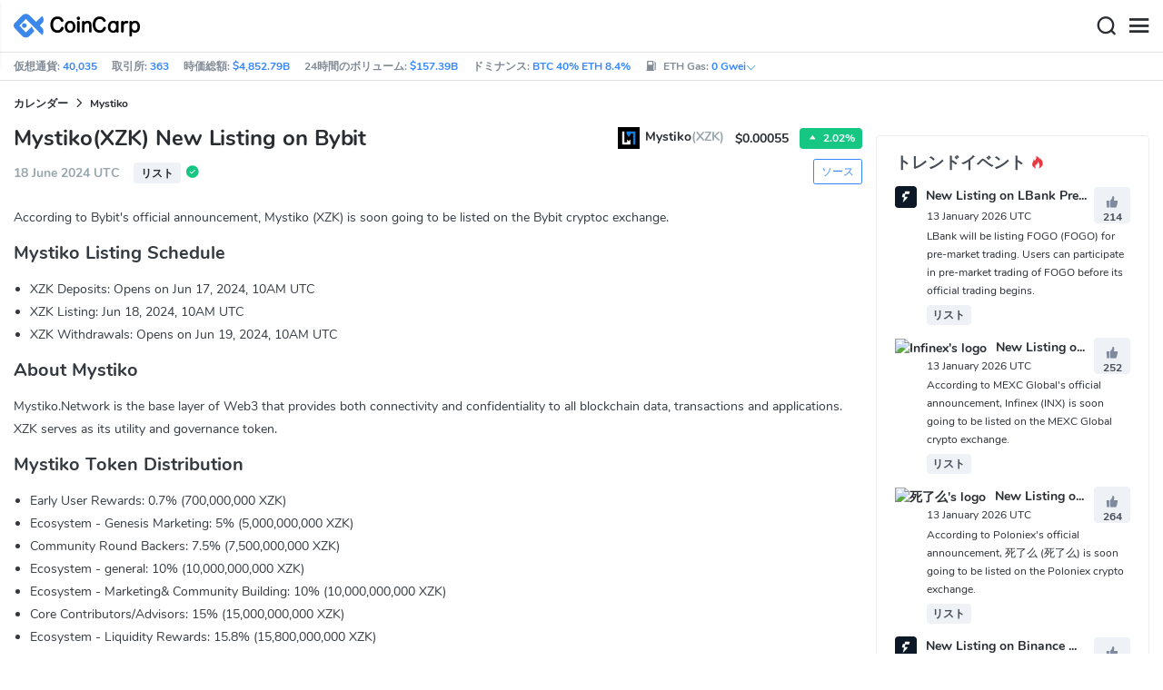

--- FILE ---
content_type: text/html; charset=utf-8
request_url: https://www.coincarp.com/ja/events/mystikonetwork-new-listing-on-bybit/
body_size: 22424
content:
<!DOCTYPE html><html lang=ja><head><link rel=preload href="https://s1.coincarp.com/static/fonts/iconfont.woff2?v=1290795555&amp;display=swap" as=font type=font/woff2 crossorigin=anonymous /><link rel=preload href="https://s1.coincarp.com/static/fonts/Nunito-Regular.woff2?v=1290795555&amp;display=swap" as=font type=font/woff2 crossorigin=anonymous /><link rel=preload href="https://s1.coincarp.com/static/fonts/Nunito-Bold.woff2?v=1290795555&amp;display=swap" as=font type=font/woff2 crossorigin=anonymous /><link rel=preload href="https://s1.coincarp.com/static/fonts/Nunito-SemiBold.woff2?v=1290795555&amp;display=swap" as=font type=font/woff2 crossorigin=anonymous /><style>@font-face {font-family: "iconfont";src: url('https://s1.coincarp.com/static/fonts/iconfont.woff2?v=1290795555&display=swap') format('woff2');font-display: swap;}
@font-face {font-family: 'Nunito';src: url('https://s1.coincarp.com/static/fonts/Nunito-Light.woff2?v=1290795555&display=swap') format("woff2"), url('https://s1.coincarp.com/static/fonts/Nunito-Light.woff?v=1290795555&display=swap') format("woff"), url('https://s1.coincarp.com/static/fonts/Nunito-Light.eot?#iefix') format("embedded-opentype"), url('https://s1.coincarp.com/static/fonts/Nunito-Light.ttf?v=1290795555&display=swap') format("truetype"), url('https://s1.coincarp.com/static/fonts/Nunito-Light.svg#Roboto') format("svg");font-weight: 300;font-style: normal;font-display: swap}
@font-face {font-family: 'Nunito';src: url('https://s1.coincarp.com/static/fonts/Nunito-Regular.woff2?v=1290795555&display=swap') format("woff2"), url('https://s1.coincarp.com/static/fonts/Nunito-Regular.woff?v=1290795555&display=swap') format("woff"), url('https://s1.coincarp.com/static/fonts/Nunito-Regular.eot?#iefix') format("embedded-opentype"), url('https://s1.coincarp.com/static/fonts/Nunito-Regular.ttf?v=1290795555&display=swap') format("truetype"), url('https://s1.coincarp.com/static/fonts/Nunito-Regular.svg#Roboto') format("svg");font-weight: 400;font-style: normal;font-display: swap}
@font-face {font-family: 'Nunito';src: url('https://s1.coincarp.com/static/fonts/Nunito-SemiBold.woff2?v=1290795555&display=swap') format("woff2"), url('https://s1.coincarp.com/static/fonts/Nunito-SemiBold.woff?v=1290795555&display=swap') format("woff"), url('https://s1.coincarp.com/static/fonts/Nunito-SemiBold.eot?#iefix') format("embedded-opentype"), url('https://s1.coincarp.com/static/fonts/Nunito-SemiBold.ttf?v=1290795555&display=swap') format("truetype"), url('https://s1.coincarp.com/static/fonts/Nunito-SemiBold.svg#Roboto') format("svg");font-weight: 600;font-style: normal;font-display: swap}
@font-face {font-family: 'Nunito';src: url('https://s1.coincarp.com/static/fonts/Nunito-Bold.woff2?v=1290795555&display=swap') format("woff2"), url('https://s1.coincarp.com/static/fonts/Nunito-Bold.woff?v=1290795555&display=swap') format("woff"), url('https://s1.coincarp.com/static/fonts/Nunito-Bold.eot?#iefix') format("embedded-opentype"), url('https://s1.coincarp.com/static/fonts/Nunito-Bold.ttf?v=1290795555&display=swap') format("truetype"), url('https://s1.coincarp.com/static/fonts/Nunito-Bold.svg#Roboto') format("svg");font-weight: 700;font-style: normal;font-display: swap}
body {margin: 0;}
.download-platform a {padding-top: 5px;padding-bottom: 5px;}
.sp-txt{font-size: 12px;}
@media (max-width:1024px) {
    .ft-cpdown {flex-direction: column;}
    .ft-appdown {justify-content: center}
}
@media(max-width:1367px) {
    .memberBtn {padding-right: 0.375rem !important;padding-left: 0.375rem !important;}
}
@media(max-width:375px){
    .sp-txt{font-size: 10px;}
}
@media(min-width:768px){
    #btm_m_sp{ width:50%;margin:0 auto;}
    .footer-app-download .customspon a:after{right: 25%; }
    .footer-app-download .closeDownload{right: 25%!important;}
}
#btm_m_sp a:after {
    left: 0 !important;
}</style><link rel=preload href="https://s1.coincarp.com/static/css/vendor.min.css?v=1290795555" as=style /><link rel=stylesheet href="https://s1.coincarp.com/static/css/vendor.min.css?v=1290795555"/><link rel=preload href="https://s1.coincarp.com/static/script/appvendor.min.js?v=10676261" as=script /><script>let isUS=!1</script><title>Mystiko(XZK) New Listing on Bybit at June 18, 2024 UTC | CoinCarp</title><meta name=description content="According to Bybit's official announcement, Mystiko (XZK) is soon going to be listed on the Bybit cryptoc exchange. "/><meta charset=utf-8 /><meta name=viewport content="width=device-width, initial-scale=1"/><meta http-equiv=x-ua-compatible content="ie=edge"/><link rel=preconnect href=https://s1.coincarp.com crossorigin=anonymous /><link rel=dns-prefetch href=https://s1.coincarp.com crossorigin=anonymous /><meta property=og:title content="Mystiko(XZK) New Listing on Bybit at June 18, 2024  UTC | CoinCarp"/><meta property=og:description content="According to Bybit's official announcement, Mystiko (XZK) is soon going to be listed on the Bybit cryptoc exchange. "/><meta property=og:image content=https://s1.coincarp.com/static/images/logo250_v2.png /><meta property=og:site_name content=CoinCarp /><meta property=og:type content=website /><meta property=og:url content="https://www.coincarp.com/ja/events/mystikonetwork-new-listing-on-bybit/"/><meta name=twitter:site content=@CoinCarp_Com /><meta name=twitter:creator content=@CoinCarp_Com /><meta name=twitter:title content="Mystiko(XZK) New Listing on Bybit at June 18, 2024  UTC | CoinCarp"/><meta name=twitter:description content="According to Bybit's official announcement, Mystiko (XZK) is soon going to be listed on the Bybit cryptoc exchange. "/><meta name=twitter:card content=summary /><meta name=twitter:image content=https://s1.coincarp.com/static/images/logo250_v2.png /><link rel=apple-touch-icon href=https://s1.coincarp.com/static/images/logo152_v2.png /><link rel="shortcut icon" href="/favicon.ico?v=1"/><link rel=canonical href="https://www.coincarp.com/ja/events/mystikonetwork-new-listing-on-bybit/"/><link rel=alternate hreflang=en href="https://www.coincarp.com/events/mystikonetwork-new-listing-on-bybit/"/><link rel=alternate hreflang=es href="https://www.coincarp.com/es/events/mystikonetwork-new-listing-on-bybit/"/><link rel=alternate hreflang=de href="https://www.coincarp.com/de/events/mystikonetwork-new-listing-on-bybit/"/><link rel=alternate hreflang=fr href="https://www.coincarp.com/fr/events/mystikonetwork-new-listing-on-bybit/"/><link rel=alternate hreflang=ko href="https://www.coincarp.com/ko/events/mystikonetwork-new-listing-on-bybit/"/><link rel=alternate hreflang=vi href="https://www.coincarp.com/vi/events/mystikonetwork-new-listing-on-bybit/"/><link rel=alternate hreflang=tr href="https://www.coincarp.com/tr/events/mystikonetwork-new-listing-on-bybit/"/><link rel=alternate hreflang=ru href="https://www.coincarp.com/ru/events/mystikonetwork-new-listing-on-bybit/"/><link rel=alternate hreflang=ja href="https://www.coincarp.com/ja/events/mystikonetwork-new-listing-on-bybit/"/><link rel=alternate hreflang=id href="https://www.coincarp.com/id/events/mystikonetwork-new-listing-on-bybit/"/><link rel=alternate hreflang=pl href="https://www.coincarp.com/pl/events/mystikonetwork-new-listing-on-bybit/"/><link rel=alternate hreflang=it href="https://www.coincarp.com/it/events/mystikonetwork-new-listing-on-bybit/"/><link rel=alternate hreflang=uk href="https://www.coincarp.com/uk/events/mystikonetwork-new-listing-on-bybit/"/><link rel=alternate hreflang=nl href="https://www.coincarp.com/nl/events/mystikonetwork-new-listing-on-bybit/"/><link rel=alternate hreflang=th href="https://www.coincarp.com/th/events/mystikonetwork-new-listing-on-bybit/"/><link rel=alternate hreflang=my href="https://www.coincarp.com/my/events/mystikonetwork-new-listing-on-bybit/"/><link rel=alternate hreflang=ro href="https://www.coincarp.com/ro/events/mystikonetwork-new-listing-on-bybit/"/><link rel=alternate hreflang=zh href="https://www.coincarp.com/zh/events/mystikonetwork-new-listing-on-bybit/"/><link rel=alternate hreflang=zh-tw href="https://www.coincarp.com/zh-tw/events/mystikonetwork-new-listing-on-bybit/"/><style>.footer-download .download-platform {margin: 50px 0 10px 0}
.footer-download .download-platform a {margin-right: 10px}
.footer-download .download-platform .qr-code {width: 48px;height: 48px;display: inline-block;background: #000;border-radius: 6px;position: relative}
.footer-download .download-platform .qr-code .iconfont {color: #fff;font-size: 28px}
.footer-download .download-platform .qr-code .qr-code-box {display: none;width: 200px;height: 200px;padding: 10px;background: #fff;box-shadow: 0 0 10px 0 rgba(0 0 0 / 10%);position: absolute;top: -210px;border-radius: 20px}
.footer-download .download-platform .qr-code .qr-code-box img {width: 100%}
.footer-download .download-platform .qr-code .qr-code-box:hover {display: block}
@media(max-width:1024px) {
    .footer-download {display: none !important}
    .footer-app-download .closeDownload {opacity: .8;border: 0;background: 0}
    .footer-app-download .text {margin: 0 0 0 5.2rem;padding: .45rem .5rem;line-height: 1.2rem}
    .footer-app-download .text .main-text {font-size: .75rem;font-weight: 700;margin-bottom: .3rem}
    .footer-app-download .text .second-text {font-size: .75rem;color: #98a6ad}
    .footer-app-download .text .btn {padding: .45rem .5rem}
    .fixed-div {width: 100%;}
    .subscribe {flex-direction: column;text-align: center;}
    .icon-email {display: none;}
    .subscribe-btn {margin: 0 auto;margin-top: 20px;}
}
.black-bg {background-color: #474d56;color: #fff;text-align: center;visibility: visible;border: none !important;bottom: 0;left: 0;font-size: .75rem}
.black-bg a {color: #3688fc;text-decoration: underline}
.px-4 {padding-left: 2.25rem !important;padding-right: 2.25rem !important;}
.py-2 {padding-bottom: 0.75rem !important;padding-top: 0.75rem !important;}</style><style>#CCx1StickyBottom, #CCx2StickyBottom, #CCx3StickyBottom {
    position: fixed;
    left: 0;
    right: 0;
    height: 50px;
    z-index: 1000000;
    bottom: 0;
    animation-name: sticky_appear;
    animation-duration: 2s;
    text-align: center;
    background-color: transparent;
}

.table tr.sponsored-row {
    background-color: #fffff2;
    border-top: 1px solid rgb(235, 237, 240);
}

body.NIGHT .table tr.sponsored-row {
    background-color: #ffff5c17;
}

.table tr.sponsored-row td {
    padding: 10px;
    padding-left: 24px;
    height: 21px;
}</style><script>function getCookieH(n){for(var t,r=n+"=",u=document.cookie.split(";"),i=0;i<u.length;i++){for(t=u[i];t.charAt(0)==" ";)t=t.substring(1,t.length);if(t.indexOf(r)==0)return t.substring(r.length,t.length)}return null}function loadCSSH(n){var t=document.createElement("link");t.rel="stylesheet";t.type="text/css";t.href=n;document.getElementsByTagName("head")[0].appendChild(t)}var thecook=getCookieH("theme"),darkCss=!1;null!=thecook&&".light-mode"==thecook&&(loadCSSH("/css/app-creative-dark.min.css?v=1.3"),darkCss=!0)</script><script>var coincarp={location:"unknown",blocking_ads:undefined,eventsWaiting:[],ad_version:1};window.global_obj=coincarp;const fetch_location_time=()=>{fetch("/cdn-cgi/trace").then(n=>{if(!n.ok)throw new Error(`Network response was not ok (status: ${n.status})`);return n.text()}).then(n=>{let i=Date.now();global_obj.response=n;const t=n.split("\n").find(n=>n.split("=")[0]==="loc");global_obj.location=t?t.split("=")[1]:"unknown";localStorage.setItem("location",global_obj.location);localStorage.setItem("location_set_date",Date.now())}).catch(n=>{console.error("Fetch error:",n),global_obj.location="unknown",localStorage.setItem("location",global_obj.location),localStorage.setItem("location_set_date",Date.now())})},check_location=()=>{localStorage.getItem("location")&&localStorage.getItem("location")!=="unknown"?(localStorage.getItem("location")=="querying"?setTimeout(check_location,32):global_obj.location=localStorage.getItem("location"),fetch_location_time()):(localStorage.setItem("location","querying"),fetch_location_time())};check_location()</script></head><body data-layout=topnav data-layout-config="{&#34;layoutBoxed&#34;:false,&#34;darkMode&#34;:false,&#34;showRightSidebarOnStart&#34;: true}"><div class=wrapper>  <div class=content-page> <div class=content> <div class=header>  <div class="topbar topnav-navbar-dark"> <div class=container-fluid> <div class="topbar-l topbar-data-wrap"> <div class=topbar-data> <span>仮想通貨:&nbsp;<a id=head_coinnum href="/ja/">40,035</a></span> <span>取引所:&nbsp;<a id=head_exchanges href="/ja/exchanges/">363</a></span> <span>時価総額:&nbsp;<a id=head_marketcap href="/ja/charts/" target=_blank>$4,852.79B</a></span> <span>24時間のボリューム:&nbsp;<a id=head_vol href="/ja/charts/" target=_blank>$157.39B</a></span> <span>ドミナンス:&nbsp;<a id=head_dominance_btc href="/ja/charts/" target=_blank>BTC 40% ETH 8.4%</a></span> <span class=tableinfo-ico> <i class="icon iconfont icon-gas-station mr-1" style="line-height: 22px"></i>ETH Gas:&nbsp; <a class=pop data-toggle=popover data-container=body data-html=true data-placement=left data-content="
                            &lt;div class='hover-content-t'>
                                &lt;div class='gas-data'>
                                    &lt;span>低速&lt;/span>
                                    &lt;b>0 Gwei&lt;/b>
                                    &lt;span>~3615 secs&lt;/span>
                                &lt;/div>
                                &lt;div class='gas-data'>
                                    &lt;span>標準&lt;/span>
                                    &lt;b>0 Gwei&lt;/b>
                                    &lt;span>~0 secs&lt;/span>
                                &lt;/div>
                                &lt;div class='gas-data'>
                                    &lt;span>高速&lt;/span>
                                    &lt;b>0 Gwei&lt;/b>
                                    &lt;span>~0 secs&lt;/span>
                                &lt;/div>
                            &lt;/div>">0&nbsp;Gwei<i class="iconfont icon-down font-size-12"></i></a> </span> </div> </div> <div class=topbar-r> <ul class="list-unstyled topbar-menu float-end mb-0"><li class=mr-3><a class="nav-link text-white" target=_blank href="/ja/app/"><i class="iconfont icon-shouji font-weight-normal font-size-16 align-middle"></i>APPダウンロード</a></li> <li class="dropdown notification-list topbar-dropdown mr-3"> <a class="nav-link dropdown-toggle arrow-none" id=topbar-languagedrop data-toggle=dropdown href="/ja/events/mystikonetwork-new-listing-on-bybit/" role=button aria-haspopup=true aria-expanded=false> <span class="align-middle d-none d-sm-inline-block">日本語</span> <i class="icon iconfont icon-down d-none d-sm-inline-block align-middle"></i> </a> <div class="dropdown-menu dropdown-menu-end dropdown-menu-animated topbar-dropdown-menu"> <form class=lang-search-form> <div class="input-group border rounded align-items-center px-1"> <span class="icon iconfont icon-search search-icon text-muted pr-1"></span> <input class="form-control border-0 p-0" placeholder=検索... id=language-search autocomplete=off /> </div> </form> <div class="lang-list mt-1" style="max-height: 500px;overflow: scroll"> <b id=trend_lang class="mt-1 text-muted font-size-12" style="padding-left: 10px">人気のある言語</b> <div class=trend-lang> <a href="/events/mystikonetwork-new-listing-on-bybit/" class="dropdown-item font-weight-bold">English<span class="ml-1 text-gray">EN</span></a> <a href="/zh/events/mystikonetwork-new-listing-on-bybit/" class="dropdown-item font-weight-bold">简体中文<span class="ml-1 text-gray">ZH</span></a> <a href="/tr/events/mystikonetwork-new-listing-on-bybit/" class="dropdown-item font-weight-bold">Türkçe<span class="ml-1 text-gray">TR</span></a> <a href="/ja/events/mystikonetwork-new-listing-on-bybit/" class="dropdown-item font-weight-bold">日本語<span class="ml-1 text-gray">JA</span></a> <a href="/ko/events/mystikonetwork-new-listing-on-bybit/" class="dropdown-item font-weight-bold">한국어<span class="ml-1 text-gray">KO</span></a> <a href="/ru/events/mystikonetwork-new-listing-on-bybit/" class="dropdown-item font-weight-bold">Русский<span class="ml-1 text-gray">RU</span></a> <a href="/vi/events/mystikonetwork-new-listing-on-bybit/" class="dropdown-item font-weight-bold">Tiếng Việt<span class="ml-1 text-gray">VI</span></a> </div> <b id=all_lang class="mt-1 text-muted font-size-12" style="padding-left: 10px">すべての言語</b> <div class=all-lang> <a href="/events/mystikonetwork-new-listing-on-bybit/" class="dropdown-item font-weight-bold">English<span class="ml-1 text-gray">EN</span></a> <a href="/es/events/mystikonetwork-new-listing-on-bybit/" class="dropdown-item font-weight-bold">Español<span class="ml-1 text-gray">ES</span></a> <a href="/de/events/mystikonetwork-new-listing-on-bybit/" class="dropdown-item font-weight-bold">Deutsch<span class="ml-1 text-gray">DE</span></a> <a href="/fr/events/mystikonetwork-new-listing-on-bybit/" class="dropdown-item font-weight-bold">Français<span class="ml-1 text-gray">FR</span></a> <a href="/ko/events/mystikonetwork-new-listing-on-bybit/" class="dropdown-item font-weight-bold">한국어<span class="ml-1 text-gray">KO</span></a> <a href="/vi/events/mystikonetwork-new-listing-on-bybit/" class="dropdown-item font-weight-bold">Tiếng Việt<span class="ml-1 text-gray">VI</span></a> <a href="/tr/events/mystikonetwork-new-listing-on-bybit/" class="dropdown-item font-weight-bold">Türkçe<span class="ml-1 text-gray">TR</span></a> <a href="/ru/events/mystikonetwork-new-listing-on-bybit/" class="dropdown-item font-weight-bold">Русский<span class="ml-1 text-gray">RU</span></a> <a href="/ja/events/mystikonetwork-new-listing-on-bybit/" class="dropdown-item font-weight-bold">日本語<span class="ml-1 text-gray">JA</span></a> <a href="/id/events/mystikonetwork-new-listing-on-bybit/" class="dropdown-item font-weight-bold">Bahasa Indonesia<span class="ml-1 text-gray">ID</span></a> <a href="/pl/events/mystikonetwork-new-listing-on-bybit/" class="dropdown-item font-weight-bold">Polski<span class="ml-1 text-gray">PL</span></a> <a href="/it/events/mystikonetwork-new-listing-on-bybit/" class="dropdown-item font-weight-bold">Italiano<span class="ml-1 text-gray">IT</span></a> <a href="/uk/events/mystikonetwork-new-listing-on-bybit/" class="dropdown-item font-weight-bold">Українська<span class="ml-1 text-gray">UA</span></a> <a href="/nl/events/mystikonetwork-new-listing-on-bybit/" class="dropdown-item font-weight-bold">Nederlands<span class="ml-1 text-gray">NL</span></a> <a href="/th/events/mystikonetwork-new-listing-on-bybit/" class="dropdown-item font-weight-bold">ไทย<span class="ml-1 text-gray">TH</span></a> <a href="/my/events/mystikonetwork-new-listing-on-bybit/" class="dropdown-item font-weight-bold">Malaeză<span class="ml-1 text-gray">MY</span></a> <a href="/ro/events/mystikonetwork-new-listing-on-bybit/" class="dropdown-item font-weight-bold">Română<span class="ml-1 text-gray">RO</span></a> <a href="/zh/events/mystikonetwork-new-listing-on-bybit/" class="dropdown-item font-weight-bold">简体中文<span class="ml-1 text-gray">ZH</span></a> <a href="/zh-tw/events/mystikonetwork-new-listing-on-bybit/" class="dropdown-item font-weight-bold">繁體中文<span class="ml-1 text-gray">ZH-TW</span></a> </div> </div> </div> </li><script>var storageAvailable=function(n){var t,r;try{return t=window[n],r="__storage_test__",t.setItem(r,r),t.removeItem(r),!0}catch(i){return i instanceof DOMException&&(i.code===22||i.code===1014||i.name==="QuotaExceededError"||i.name==="NS_ERROR_DOM_QUOTA_REACHED")&&t&&t.length!==0}},lay;storageAvailable("localStorage")&&localStorage.getItem("layoutConfig")&&(lay=localStorage.getItem("layoutConfig"),null!=lay&&lay.indexOf('"isDarkModeEnabled":true')>0&&document.body.classList.add("NIGHT"))</script><li class="dropdown notification-list topbar-dropdown mr-1 cury-select"> <a class="nav-link dropdown-toggle arrow-none" id=select-currency data-toggle=dropdown href="javascript:void 0" role=button aria-haspopup=true aria-expanded=false> <img src=https://s1.coincarp.com/logo/faits/usd.svg id=current-currency-logo alt="USD's logo" width=16 height=16 /> <span class="align-middle d-none d-sm-inline-block" id=current-currency>USD</span> <i class="icon iconfont icon-down d-none d-sm-inline-block align-middle"></i> </a> <div class="dropdown-menu dropdown-menu-right dropdown-menu-animated topbar-dropdown-menu"> <h4>通貨を選択</h4> <div class="app-search shadow-sm"> <form> <div class=input-group> <input class=form-control id=curyInput placeholder=通貨を選択... autocomplete=off /> <span class="icon iconfont icon-search search-icon"></span> </div> </form> </div> <div class=cury-selcet-wrap> <div class=cury-list> <p>フィアット通貨</p> <div class="cury-selcet-cont fiat-select"></div> </div> <div class=cury-list> <p class=mt-3>仮想通貨</p> <div class="cury-selcet-cont coin-select"></div> </div> </div> <div class=no-res> <span><i class="icon iconfont icon-search"></i></span> <h5>"<span class=no-res-word></span>" の結果はありません</h5> <p>検索に一致するものが見つかりませんでした。別の用語でもう一度お試しください。</p> </div> </div> </li> <li class=theme> <button class=light-mode type=button name=color-scheme-mode value=light id=light-mode-check-pc title="light mode"><i class="icon iconfont icon-sun"></i></button> <button class=dark-mode type=button name=color-scheme-mode value=dark id=dark-mode-check-pc title="dark mode"><i class="icon iconfont icon-moon"></i></button> </li> <div style=display:none id=currency-exchange-rates data-usd=1 data-cny=0.143377398 data-eur=1.1645 data-gbp=1.3436 data-jpy=0.006313131 data-aud=0.6679 data-krw=0.000683088 data-try=0.023164395 data-ars=0.000688231 data-sgd=0.776699029 data-rub=0.012739584 data-hkd=0.128242943 data-uah=0.023032612 data-brl=0.185298423 data-cad=0.72030541 data-clp=0.001134816 data-czk=0.048063059 data-idr=0.00005933 data-twd=0.031739986 data-nzd=0.5741 data-mxn=0.05618893 data-chf=1.250625313 data-inr=0.011081192 data-zar=0.060944766 data-thb=0.031756113 data-sek=0.108761855 data-mnt=0.000280899 data-pln=0.276632825 data-php=0.016835584 data-nok=0.099453998 data-vnd=0.000038117 data-huf=0.003017319 data-ils=0.317409935 data-dkk=0.155865208 data-myr=0.247157687 data-aed=0.272323739 data-ngn=0.000704101 data-pkr=0.003577818 data-eth=3352.85 data-xrp=2.138 data-bch=596.11 data-ltc=76.6858 data-btc=97120.66></div> </ul> </div> </div> </div>   <nav class="navbar navbar-expand navbar-light shadow-sm"> <div class=container-fluid> <a class="navbar-brand mr-4 light-logo" aria-label="CoinCarp Logo" href="/ja/"></a> <a class="navbar-brand mr-4 dark-logo" aria-label="CoinCarp Logo" href="/ja/"></a> <div class=phone-menu-right> <position-native position=NativeNavbarButton></position-native> <button aria-label=Search class="btn p-0 search-ico mr-1"><i class="iconfont icon-search"></i></button> <button aria-label=Menu class="btn p-0 nav-ico"><i class="iconfont icon-menu"></i></button> </div> <div class="topnav collapse navbar-collapse" id=topnav-menu-content> <ul class="navbar-nav me-auto mb-2 mb-lg-0"><li class="nav-item dropdown"> <a class="nav-link dropdown-toggle arrow-none" href="/ja/" role=button data-bs-toggle=dropdown aria-expanded=false> 仮想通貨 </a> <ul class=dropdown-menu><li><a class=dropdown-item href="/ja/"><i class="iconfont icon-turnover mr-1 text-secondary"></i>ランキング</a></li> <li><a class=dropdown-item href="/ja/wallets/"><i class="iconfont icon-wallet mr-1 text-secondary"></i>ウォレット</a></li> <li><a class=dropdown-item href="/ja/new-crypto/"><i class="iconfont icon-recently-added mr-1 text-secondary"></i>最近追加されたコイン</a></li> <li><a class=dropdown-item href="/ja/exchangeflow/"><i class="iconfont icon-exchange-flow mr-1 text-secondary"></i>取引所資金の流れ</a></li> <li><a class=dropdown-item href="/ja/charts/"><i class="iconfont icon-global-charts mr-1 text-secondary"></i>グローバルチャート</a></li> <li><a class=dropdown-item href="/ja/best-cryptos/"><i class="iconfont icon-spotlight mr-1 text-secondary"></i>注目のコイン</a></li> <li><a class=dropdown-item href="/ja/gainers-losers/"><i class="iconfont icon-gainer-loser mr-1 text-secondary"></i>値上がり/値下がりした銘柄</a></li></ul> </li> <li class="nav-item dropdown"> <a class="nav-link dropdown-toggle arrow-none" href="/ja/exchanges/" role=button data-bs-toggle=dropdown aria-expanded=false> 取引所 </a> <ul class=dropdown-menu><li><a class=dropdown-item href="/ja/exchanges/"><i class="iconfont icon-bank mr-1 text-secondary"></i>全て</a></li> <li><a class=dropdown-item href="/ja/exchanges/spot/"><i class="iconfont icon-spot mr-1 text-secondary"></i>直物</a></li> <li><a class=dropdown-item href="/ja/exchanges/derivatives/"><i class="iconfont icon-derivatives mr-1 text-secondary"></i>デリバティブ</a></li> <li><a class=dropdown-item href="/ja/exchanges/dex/"><i class="iconfont icon-dex mr-1 text-secondary"></i>Dex</a></li></ul> </li> <li class="nav-item dropdown"> <a class="nav-link dropdown-toggle arrow-none" href="/ja/news/" role=button data-bs-toggle=dropdown aria-expanded=false> ニュース </a> <ul class=dropdown-menu><li><a class=dropdown-item href="/ja/news/"><i class="iconfont icon-article mr-1 text-secondary"></i>すべて</a></li> <li><a class=dropdown-item href="/ja/news/bitcoin/"><i class="iconfont icon-bitcoin mr-1 text-secondary"></i>ビットコイン</a></li> <li><a class=dropdown-item href="/ja/news/altcoin/"><i class="iconfont icon-position mr-1 text-secondary"></i>アルトコイン</a></li> <li><a class=dropdown-item href="/ja/news/market/"><i class="iconfont icon-biggest-up mr-1 text-secondary"></i>市場</a></li> <li><a class=dropdown-item href="/ja/exchange/announcement/"><i class="iconfont icon-gonggao_1 mr-1 text-secondary"></i>お知らせ</a></li> <li><a class=dropdown-item href="/ja/learns/"><i class="iconfont icon-learn mr-1 text-secondary"></i>学ぶ</a></li></ul> </li> <li class="nav-item dropdown"> <a class="nav-link dropdown-toggle arrow-none" href="/ja/upcoming-ido/" role=button data-bs-toggle=dropdown aria-expanded=false> IDO </a> <ul class=dropdown-menu><li><a class=dropdown-item href="/ja/upcoming-ido/"><i class="iconfont icon-launchpad mr-1 text-secondary"></i>アップカミング</a></li> <li><a class=dropdown-item href="/ja/active-ido/"><i class="iconfont icon-active mr-1 text-secondary"></i>進行中</a></li> <li><a class=dropdown-item href="/ja/past-ido/"><i class="iconfont icon-past mr-1 text-secondary"></i>過ぎる</a></li> <li><a class=dropdown-item href="/ja/launchpad-platforms/"><i class="iconfont icon-rocket2 mr-1 text-secondary"></i>Launchpads</a></li></ul> </li> <li class="nav-item dropdown"> <a class="nav-link dropdown-toggle arrow-none" href="/ja/fundraising/" role=button data-bs-toggle=dropdown aria-expanded=false> 資金調達 </a> <ul class=dropdown-menu><li><a class=dropdown-item href="/ja/fundraising/"><i class="iconfont icon-bank mr-1 text-secondary"></i>募金</a></li> <li><a class=dropdown-item href="/ja/project/"><i class="iconfont icon-company mr-1 text-secondary"></i>プロジェクト＆企業</a></li> <li><a class=dropdown-item href="/ja/investor/"><i class="iconfont icon-investor mr-1 text-secondary"></i>投資家</a></li> <li><a class=dropdown-item href="/ja/fundraising/statics/"><i class="iconfont icon-state-insights mr-1 text-secondary"></i>資金調達の分析</a></li></ul> </li> <li class="nav-item dropdown"> <a class="nav-link dropdown-toggle arrow-none" href="/ja/chainlist/" role=button data-bs-toggle=dropdown aria-expanded=false> プロダクト </a> <ul class=dropdown-menu><li><a class=dropdown-item href="/ja/events/"><i class="iconfont icon-calendar2 mr-1 text-secondary"></i>カレンダー</a></li> <li><a class=dropdown-item target=_blank href="/ja/app/"><i class="iconfont icon-download mr-1 text-secondary"></i>モバイルアプリ</a></li> <li><a class=dropdown-item href="/ja/chainlist/"><i class="iconfont icon-chain mr-1 text-secondary"></i>チェーンリスト</a></li> <li><a class=dropdown-item href="/ja/widget/ticker/"><i class="iconfont icon-widgets mr-1 text-secondary"></i>サイトウィジェット</a></li> <li><a class=dropdown-item href=/ja/market/fear-greed-index.html><i class="iconfont icon-ranking mr-1 text-secondary"></i>パニック指数</a></li></ul> </li> <li class="nav-item dropdown sp-dropdown">  <position-native position=NativeMenuButton></position-native> </li></ul> <div class="app-search nav-right d-flex align-items-center" id=div-search> <div> <button type=button class="btn btn-outline-dark font-size-12 memberBtn border-0 loginClick" data-toggle=modal data-target=#memberDialog>ログイン</button> <button type=button class="btn btn-primary font-size-12 mx-1 memberBtn signupClick" data-toggle=modal data-target=#memberDialog>登録</button> </div> <div style="position: relative"> <position-native position=NativeNavbarButton></position-native> </div> <form> <div class=input-group> <input class=form-control placeholder=検索... id=top-search autocomplete=off /> <span class="icon iconfont icon-search search-icon"></span> </div> </form> </div> </div> </div> </nav>  <div class=phone-nav> <div class="me-4 navbar"> <div class=container-fluid> <a href="/ja/" aria-label=Logo class="navbar-brand dark-logo"></a> <button type=button class="close close-menu" aria-label=閉める> <span aria-hidden=true>&times;</span> </button> </div> </div> <div class="container-fluid mt-2"> <ul class=nav-list><li> <a data-toggle=collapse href=#collapseCrypto role=button aria-expanded=false aria-controls=collapseCrypto class="d-flex align-items-center phone-menu"> <span>仮想通貨</span><i class="iconfont icon-down"></i> </a> <hr class=dropdown-divider /> <ul class=collapse id=collapseCrypto><li><a href="/ja/"><i class="iconfont icon-turnover mr-1 text-secondary"></i>ランキング</a></li> <li><a href="/ja/wallets/"><i class="iconfont icon-wallet mr-1 text-secondary"></i>ウォレット</a></li> <li><a href="/ja/new-crypto/"><i class="iconfont icon-recently-added mr-1 text-secondary"></i>最近追加されたコイン</a></li> <li><a href="/ja/exchangeflow/"><i class="iconfont icon-exchange-flow mr-1 text-secondary"></i>取引所資金の流れ</a></li> <li><a href="/ja/charts/"><i class="iconfont icon-global-charts mr-1 text-secondary"></i>グローバルチャート</a></li> <li><a href="/ja/best-cryptos/"><i class="iconfont icon-spotlight mr-1 text-secondary"></i>注目のコイン</a></li> <li><a href="/ja/gainers-losers/"><i class="iconfont icon-gainer-loser mr-1 text-secondary"></i>値上がり/値下がりした銘柄</a></li> <li><hr class=dropdown-divider /></li></ul> </li> <li> <a data-toggle=collapse href=#Exchanges role=button aria-expanded=false aria-controls=Exchanges class="d-flex align-items-center phone-menu"> <span>取引所</span><i class="iconfont icon-down"></i> </a> <hr class=dropdown-divider /> <ul class=collapse id=Exchanges><li><a href="/ja/exchanges/"><i class="iconfont icon-bank mr-1 text-secondary"></i>全て</a></li> <li><a href="/ja/exchanges/spot/"><i class="iconfont icon-spot mr-1 text-secondary"></i>直物</a></li> <li><a href="/ja/exchanges/derivatives/"><i class="iconfont icon-derivatives mr-1 text-secondary"></i>デリバティブ</a></li> <li><a href="/ja/exchanges/dex/"><i class="iconfont icon-dex mr-1 text-secondary"></i>Dex</a></li> <li><hr class=dropdown-divider /></li></ul> </li> <li> <a data-toggle=collapse href=#News role=button aria-expanded=false aria-controls=News class="d-flex align-items-center phone-menu"> <span>ニュース</span><i class="iconfont icon-down"></i> </a> <hr class=dropdown-divider /> <ul class=collapse id=News><li><a href="/ja/news/"><i class="iconfont icon-article mr-1 text-secondary"></i>すべて</a></li> <li><a href="/ja/news/bitcoin/"><i class="iconfont icon-bitcoin mr-1 text-secondary"></i>ビットコイン</a></li> <li><a href="/ja/news/altcoin/"><i class="iconfont icon-position mr-1 text-secondary"></i>アルトコイン</a></li> <li><a href="/ja/news/market/"><i class="iconfont icon-biggest-up mr-1 text-secondary"></i>市場</a></li> <li><a href="/ja/exchange/announcement/"><i class="iconfont icon-gonggao_1 mr-1 text-secondary"></i>お知らせ</a></li> <li><a href="/ja/learns/"><i class="iconfont icon-learn mr-1 text-secondary"></i>学ぶ</a></li> <li><hr class=dropdown-divider /></li></ul> </li> <li> <a data-toggle=collapse href=#Learns role=button aria-expanded=false aria-controls=Learns class="d-flex align-items-center phone-menu"> <span> IDO/ICO </span><i class="iconfont icon-down"></i> </a> <hr class=dropdown-divider /> <ul class=collapse id=Learns><li><a href="/ja/upcoming-ido/"><i class="iconfont icon-launchpad mr-1 text-secondary"></i>アップカミング</a></li> <li><a href="/ja/active-ido/"><i class="iconfont icon-active mr-1 text-secondary"></i>進行中</a></li> <li><a href="/ja/past-ido/"><i class="iconfont icon-past mr-1 text-secondary"></i>過ぎる</a></li> <li><a href="/ja/launchpad-platforms/"><i class="iconfont icon-rocket2 mr-1 text-secondary"></i>Launchpads</a></li> <li><hr class=dropdown-divider /></li></ul> </li> <li> <a data-toggle=collapse href=#Database role=button aria-expanded=false aria-controls=Database class="d-flex align-items-center phone-menu"> <span>資金調達</span><i class="iconfont icon-down"></i> </a> <hr class=dropdown-divider /> <ul class=collapse id=Database><li><a href="/ja/fundraising/"><i class="iconfont icon-bank mr-1 text-secondary"></i>募金</a></li> <li><a href="/ja/project/"><i class="iconfont icon-company mr-1 text-secondary"></i>プロジェクト＆企業</a></li> <li><a href="/ja/investor/"><i class="iconfont icon-investor mr-1 text-secondary"></i>投資家</a></li> <li><a href="/ja/fundraising/statics/"><i class="iconfont icon-state-insights mr-1 text-secondary"></i>資金調達の分析</a></li> <li><hr class=dropdown-divider /></li></ul> </li> <li> <a data-toggle=collapse href=#Tools role=button aria-expanded=false aria-controls=Exchanges class="d-flex align-items-center phone-menu"> <span>プロダクト</span><i class="iconfont icon-down"></i> </a> <hr class=dropdown-divider /> <ul class=collapse id=Tools><li><a href="/ja/events/"><i class="iconfont icon-calendar2 mr-1 text-secondary"></i>カレンダー</a></li> <li><a href="/ja/app/"><i class="iconfont icon-download mr-1 text-secondary"></i>モバイルアプリ</a></li> <li><a href="/ja/chainlist/"><i class="iconfont icon-chain mr-1 text-secondary"></i>チェーンリスト</a></li> <li><a href="/ja/widget/ticker/"><i class="iconfont icon-widgets mr-1 text-secondary"></i>サイトウィジェット</a></li> <li><a href=/ja/market/fear-greed-index.html><i class="iconfont icon-ranking mr-1 text-secondary"></i>パニック指数</a></li> <li><hr class=dropdown-divider /></li></ul> </li></ul> <div class=login-signup> <button type=button class="btn btn-primary signupClick" data-toggle=modal data-target=#memberDialog>アカウントを作成する</button> <button type=button class="btn btn-light loginClick" data-toggle=modal data-target=#memberDialog>ログイン</button> </div> <div class=filters> <div class=w-1> <button type=button class="btn btn-light dropdown-toggle" id=dropdownMenuButton data-toggle=dropdown aria-haspopup=true aria-expanded=false>日本語</button> <div class=dropdown-menu aria-labelledby=dropdownMenuButton> <a href="/events/mystikonetwork-new-listing-on-bybit/" class=dropdown-item>English</a> <a href="/es/events/mystikonetwork-new-listing-on-bybit/" class=dropdown-item>Español</a> <a href="/de/events/mystikonetwork-new-listing-on-bybit/" class=dropdown-item>Deutsch</a> <a href="/fr/events/mystikonetwork-new-listing-on-bybit/" class=dropdown-item>Français</a> <a href="/ko/events/mystikonetwork-new-listing-on-bybit/" class=dropdown-item>한국어</a> <a href="/vi/events/mystikonetwork-new-listing-on-bybit/" class=dropdown-item>Tiếng Việt</a> <a href="/tr/events/mystikonetwork-new-listing-on-bybit/" class=dropdown-item>Türkçe</a> <a href="/ru/events/mystikonetwork-new-listing-on-bybit/" class=dropdown-item>Русский</a> <a href="/ja/events/mystikonetwork-new-listing-on-bybit/" class=dropdown-item>日本語</a> <a href="/id/events/mystikonetwork-new-listing-on-bybit/" class=dropdown-item>Bahasa Indonesia</a> <a href="/pl/events/mystikonetwork-new-listing-on-bybit/" class=dropdown-item>Polski</a> <a href="/it/events/mystikonetwork-new-listing-on-bybit/" class=dropdown-item>Italiano</a> <a href="/uk/events/mystikonetwork-new-listing-on-bybit/" class=dropdown-item>Українська</a> <a href="/nl/events/mystikonetwork-new-listing-on-bybit/" class=dropdown-item>Nederlands</a> <a href="/th/events/mystikonetwork-new-listing-on-bybit/" class=dropdown-item>ไทย</a> <a href="/my/events/mystikonetwork-new-listing-on-bybit/" class=dropdown-item>Malaeză</a> <a href="/ro/events/mystikonetwork-new-listing-on-bybit/" class=dropdown-item>Română</a> <a href="/zh/events/mystikonetwork-new-listing-on-bybit/" class=dropdown-item>简体中文</a> <a href="/zh-tw/events/mystikonetwork-new-listing-on-bybit/" class=dropdown-item>繁體中文</a> </div> </div> <button type=button class="btn btn-light dropdown-toggle open-select-usd w-2" id=select-currency-m>USD</button> <div class=theme> <button class="light-mode btn btn-light" type=button name=color-scheme-mode value=light id=light-mode-check-pc title="light mode"><i class="icon iconfont icon-sun"></i></button> <button class="dark-mode btn btn-light" type=button name=color-scheme-mode value=dark id=dark-mode-check-pc title="dark mode"><i class="icon iconfont icon-moon"></i></button> </div> </div> <div class="share-ico mt-2"> <a href=https://twitter.com/coincarpcom target=_blank rel=nofollow>𝕏</a> <a href=https://www.facebook.com/coincarpcom target=_blank rel=nofollow><i class="icon iconfont icon-facebook"></i></a> <a href=https://t.me/coincarp target=_blank rel=nofollow><i class="icon iconfont icon-telegram"></i></a> </div> </div> </div> <div class=phone-search> <div class=phone-search-content> <div class="app-search shadow-sm"> <form> <div class=input-group> <input class=form-control placeholder=検索... id=top-search-m autocomplete=off /> <span class="icon iconfont icon-search search-icon"></span> <button class="input-group-text btn-light search-cancel ml-2" type=button>Cancel</button> </div> </form> </div> <div class="container-fluid mt-2" id=div-m-search></div> </div> </div> <div class=phone-currencymoney> <div class=select-top> <div class=select-header> <span>通貨を選択</span> <button type=button class="close close-select-usd" aria-label=閉める> <span aria-hidden=true>&times;</span> </button> </div> <div class="app-search shadow-sm"> <form> <div class=input-group> <input id=cury-sr class=form-control placeholder=検索通貨... /> <span class="icon iconfont icon-search search-icon"></span> </div> </form> </div> </div> <div class="container-fluid cury-list-wrap"> <div class=phone-cury-list> <h4>フィアット通貨</h4> <ul class="currency-list fiat-select-m"></ul> </div> <div class=phone-cury-list> <h4>仮想通貨</h4> <ul class="currency-list coin-select-m"></ul> </div> </div> <div class=no-res> <span><i class="icon iconfont icon-search"></i></span> <h5>"<span class=no-res-word></span>" の結果はありません</h5> <p>検索に一致するものが見つかりませんでした。別の用語でもう一度お試しください。</p> </div> </div> </div> <div class="events container-fluid"> <position-name positionname=leaderboard></position-name> <position-name positionname=mobile_b></position-name> <div class=row> <div class=col-lg-12> <nav aria-label=breadcrumb> <ol class="breadcrumb font-size-12 font-weight-bold"><li class=breadcrumb-item><a href="/ja/events/">カレンダー</a></li> <i class="iconfont icon-right font-size-12 mx-1"></i><li class="breadcrumb-item text-dark" aria-current=page><a href="/ja/event/mystikonetwork/">Mystiko</a></li></ol> </nav> <input type=hidden id=coinCode value=mystikonetwork /> <input type=hidden id=eventCode value=mystikonetwork-new-listing-on-bybit /> </div> </div>  <div class=row> <div class="event-left col-lg-9"> <div class=event-head-t> <h1 class=font-size-24>Mystiko(XZK) New Listing on Bybit</h1> <div class=coin-prc> <a class="ml-2 flex" href="/ja/currencies/mystikonetwork/" target=_blank> <img src="https://s1.coincarp.com/logo/1/mystikonetwork.png?style=36&amp;v=1711896643" width=24 height=24 class=mr-1 alt="https://s1.coincarp.com/logo/1/mystikonetwork.png?style=36&amp;v=1711896643's logo"/> Mystiko<span>(XZK)</span> </a> <div class=ml-2> <span data-usd=0.00055 data-btc=0.0000000057252> $0.00055 </span> </div> <span class="btn-green rounded ml-2"><i class="iconfont icon-solid-arrow-up font-size-12 mr-1"></i>2.02%</span> </div> </div>  <div class=event-head-b> <div class=time-tag> <span class="event-time sidebar-time-utc mr-2" data-eventtime=1718704800></span> <span class="tag btn-gray rounded">リスト</span> <span class=icon-tooltip> <i class="iconfont icon-success green"></i> <div class=my-tooltip style="display: none; left: -108px"> <p>公式の代表者によって確認されました</p> </div> </span> </div> <div class=proof> <a href="https://announcements.bybit.com/en-US/article/new-listing-xzk-usdt-grab-a-share-of-the-4-000-000-xzk-prize-pool-blt6377daf9127f5bc1/" target=_blank rel=nofollow class=btn>ソース</a> </div> </div>  <div class="cryptocurrentcies-info mt-3 mb-3"> <p>According to Bybit&#39;s official announcement, Mystiko (XZK) is soon going to be listed on the Bybit cryptoc exchange.</p><h2>Mystiko Listing Schedule</h2><ul><li>XZK Deposits: Opens on Jun 17, 2024, 10AM UTC</li><li>XZK Listing: Jun 18, 2024, 10AM UTC</li><li>XZK Withdrawals: Opens on Jun 19, 2024, 10AM UTC</li></ul><h2>About Mystiko</h2><p>Mystiko.Network is the base layer of Web3 that provides both connectivity and confidentiality to all blockchain data, transactions and applications. XZK serves as its utility and governance token.</p><h2>Mystiko Token Distribution</h2><ul><li>Early User Rewards: 0.7% (700,000,000 XZK)</li><li>Ecosystem - Genesis Marketing: 5% (5,000,000,000 XZK)</li><li>Community Round Backers: 7.5% (7,500,000,000 XZK)</li><li>Ecosystem - general: 10% (10,000,000,000 XZK)</li><li>Ecosystem - Marketing&amp; Community Building: 10% (10,000,000,000 XZK)</li><li>Core Contributors/Advisors: 15% (15,000,000,000 XZK)</li><li>Ecosystem - Liquidity Rewards: 15.8% (15,800,000,000 XZK)</li><li>Ecosystem - Application Developers: 16% (16,000,000,000 XZK)</li><li>Private Round Backers: 20% (20,000,000,000 XZK)</li></ul><h2>Further Information on Mystiko</h2><ul><li>Official Website: <a href="https://mystiko.network/" rel=nofollow target=_blank>https://mystiko.network/</a></li><li>X (Twitter): <a href=https://twitter.com/mystikonetwork rel=nofollow target=_blank>https://twitter.com/mystikonetwork</a></li><li>Discord: <a href=https://discord.com/invite/hurmHWUjCW rel=nofollow target=_blank>https://discord.com/invite/hurmHWUjCW</a></li><li>Medium: <a href=https://medium.com/@Mystiko.Network rel=nofollow target=_blank>https://medium.com/@Mystiko.Network</a></li><li>Contract Address (Ethereum): <a href=https://etherscan.io/token/0xe8fC52b1bb3a40fd8889C0f8f75879676310dDf0 rel=nofollow target=_blank>0xe8fC52b1bb3a40fd8889C0f8f75879676310dDf0</a></li></ul><p>For comprehensive insights and strategies on <b>Mystiko (XZK) trading</b>, delve into our detailed guide at <a href="https://www.coincarp.com/currencies/mystikonetwork/" target=_blank>Mystiko Price Overview</a></p> <hr/> <p><strong>で私たちをみつけて:</strong></p> <p><strong><u><a href=https://twitter.com/coincarpcom target=_blank rel=nofollow>X (Twitter)</a></u>&nbsp;|<u><a href=https://t.me/coincarp target=_blank rel=nofollow>&nbsp;Telegram</a></u> &nbsp;|&nbsp;<u><a href="https://www.reddit.com/r/CoinCarp/" target=_blank rel=nofollow>Reddit</a></u> </strong></p> <p><strong>今すぐCoinCarpアプリをダウンロード:&nbsp;</strong><a href="https://www.coincarp.com/app/" target=_blank rel=nofollow>https://www.coincarp.com/app/</a></p> </div> <div class="vote-conf mb-3"> <div class="vote-flag vote" id=eventvote style=display:none data-true=272 data-fake=25> <button class="btn btn-light vote-t" data-type=1 style=cursor:not-allowed> <i class="iconfont icon-fabulous"></i> <span class=font-size-12>272</span> </button> <button class="btn btn-light vote-f mr-2" data-type=2 style=cursor:not-allowed> <i class="iconfont icon-fabulous"></i> <span class=font-size-12>25</span> </button> </div> <div class="btn-gray rounded"> <span>信任:<span class="blue ml-2 font-weight-bold">92%</span></span> <span>投票:<span class="yellow ml-2 font-weight-bold">297</span></span> </div> <div class="dropdown ml-2"> <button class="btn btn-light mr-1" type=button data-toggle=dropdown aria-haspopup=true aria-expanded=false><i class="iconfont icon-share mr-1 font-size-12"></i>シェア</button> <div class="dropdown-menu dropdown-menu-right"> <span class="dropdown-item font-size-12" data-sharer=twitter data-title="New Listing on Bybit" data-via=coincarpcom data-url="https://www.coincarp.com/ja/events/mystikonetwork-new-listing-on-bybit/"><i class="iconfont icon-twitter mr-1"></i>共有する Twitter</span> <span class="dropdown-item font-size-12" data-sharer=facebook data-title="New Listing on Bybit" data-via=coincarpcom data-url="https://www.coincarp.com/ja/events/mystikonetwork-new-listing-on-bybit/"><i class="iconfont icon-facebook mr-1"></i>共有する Facebook</span> <span class="dropdown-item font-size-12" data-sharer=telegram data-title="New Listing on Bybit" data-via=coincarpcom data-url="https://www.coincarp.com/ja/events/mystikonetwork-new-listing-on-bybit/"><i class="iconfont icon-telegram mr-1"></i>共有する Telegram</span> <span class="dropdown-item font-size-12" data-sharer=reddit data-title="New Listing on Bybit" data-via=coincarpcom data-url="https://www.coincarp.com/ja/events/mystikonetwork-new-listing-on-bybit/"><i class="iconfont icon-reddit mr-1"></i>共有する Reddit</span> </div> </div> </div> <div class="overflow-tabs mt-2"> <div class="overflow-tabs-scroll font-size-15 font-weight-bold d-flex flex-nowrap" id=events-tab> <span class=item data-index=1><i class="d-inline-block position-relative pointer text-dark text-nowrap px-2 active">類似のイベント</i></span> <span class=item id=upcomingTab data-index=2><i class="d-inline-block position-relative pointer text-dark text-nowrap px-2">その他の今後のイベント</i></span> <span class=item data-index=3><i class="d-inline-block position-relative pointer text-dark text-nowrap px-2">その他の過去のイベント</i></span> </div> </div> <div class="calendar-list pt-2 d-block" data-index=1> <div class="event-main today-event"> <b class="event-time index-time-utc" data-eventtime=1768521600> </b> <ul class="event-list rounded"><li class="event-list-item rounded"> <div class=event-header> <a href="/ja/currencies/fogo/" target=_blank class=font-weight-bold> <img src="https://s1.coincarp.com/logo/1/fogo.png?style=36&amp;v=1763391135" width=24 height=24 /> <span>Fogo</span> </a> </div> <div class=event-body> <a href="/ja/events/fogo-new-listing-on-binance/" target=_blank> <h6 class="event-title font-weight-bold font-size-14"> <span>New Listing on Binance</span><span class=icon-tooltip> <i class="iconfont icon-warning red" data-toggle=tooltip data-placement=top data-original-title=重要なイベント></i> <i class="iconfont icon-success green" data-toggle=tooltip data-placement=top data-original-title=公式の代表者によって確認されました></i> </span> </h6> <p class="event-txt font-size-12 text-secondary">According to Binance&#x27;s official announcement, Fogo (FOGO) is soon going to be listed on the Binance crypto exchange. </p> </a> <div class=event-tag> <span class="btn-gray font-weight-bold font-size-12 mb-1">リスト</span> </div> <div class=conf> <div><span class="font-size-12 font-weight-bold">信任: </span><span class="conf-num font-size-12 font-weight-bold" id=conf_fogo-new-listing-on-binance>91%</span></div> <div class=progress id=prg_fogo-new-listing-on-binance> <div class="progress-bar btn-primary" role=progressbar style=width:91% aria-valuenow=91 aria-valuemin=0 aria-valuemax=100></div> <div class="progress-bar bg-warning" role=progressbar style=width:9% aria-valuenow=9 aria-valuemin=0 aria-valuemax=100></div> </div> </div> </div> <div class=event-like> <div class=vote data-eventcode=fogo-new-listing-on-binance data-true=208 data-fake=20 style=display:none> <button class="btn btn-light vote-t" data-type=1> <i class="iconfont icon-fabulous"></i> <span class="font-weight-bold font-size-12">いいね</span> </button> <button class="btn btn-light vote-f" data-type=2> <i class="iconfont icon-fabulous"></i> <span class="font-weight-bold font-size-12">踏む</span> </button> </div> </div> </li> <li class="event-list-item rounded"> <div class=event-header> <a href="/ja/currencies/numoro/" target=_blank class=font-weight-bold> <img src="https://s1.coincarp.com/logo/1/numoro.png?style=36&amp;v=1765979145" width=24 height=24 /> <span>NUMORO</span> </a> </div> <div class=event-body> <a href="/ja/events/numoro-new-listing-on-lbank/" target=_blank> <h6 class="event-title font-weight-bold font-size-14"> <span>New Listing on LBank</span><span class=icon-tooltip> <i class="iconfont icon-success green" data-toggle=tooltip data-placement=top data-original-title=公式の代表者によって確認されました></i> </span> </h6> <p class="event-txt font-size-12 text-secondary">According to LBank&#x27;s official announcement, NUMORO (NUMO) is soon going to be listed on the LBank crypto exchange. </p> </a> <div class=event-tag> <span class="btn-gray font-weight-bold font-size-12 mb-1">リスト</span> </div> <div class=conf> <div><span class="font-size-12 font-weight-bold">信任: </span><span class="conf-num font-size-12 font-weight-bold" id=conf_numoro-new-listing-on-lbank>80%</span></div> <div class=progress id=prg_numoro-new-listing-on-lbank> <div class="progress-bar btn-primary" role=progressbar style=width:80% aria-valuenow=80 aria-valuemin=0 aria-valuemax=100></div> <div class="progress-bar bg-warning" role=progressbar style=width:20% aria-valuenow=20 aria-valuemin=0 aria-valuemax=100></div> </div> </div> </div> <div class=event-like> <div class=vote data-eventcode=numoro-new-listing-on-lbank data-true=105 data-fake=27 style=display:none> <button class="btn btn-light vote-t" data-type=1> <i class="iconfont icon-fabulous"></i> <span class="font-weight-bold font-size-12">いいね</span> </button> <button class="btn btn-light vote-f" data-type=2> <i class="iconfont icon-fabulous"></i> <span class="font-weight-bold font-size-12">踏む</span> </button> </div> </div> </li></ul> </div> <div class="event-main today-event"> <b class="event-time index-time-utc" data-eventtime=1768435200> </b> <ul class="event-list rounded"><li class="event-list-item rounded"> <div class=event-header> <a href="/ja/currencies/owlto-finance/" target=_blank class=font-weight-bold> <img src="https://s1.coincarp.com/logo/1/owlto-finance.png?style=36&amp;v=1768309242" width=24 height=24 /> <span>Owlto Finance</span> </a> </div> <div class=event-body> <a href="/ja/events/owlto-finance-new-listing-on-gate/" target=_blank> <h6 class="event-title font-weight-bold font-size-14"> <span>New Listing on Gate</span><span class=icon-tooltip> <i class="iconfont icon-success green" data-toggle=tooltip data-placement=top data-original-title=公式の代表者によって確認されました></i> </span> </h6> <p class="event-txt font-size-12 text-secondary">According to Gate&#x27;s official announcement, Owlto Finance (OWL) is soon going to be listed on the Gate crypto exchange. </p> </a> <div class=event-tag> <span class="btn-gray font-weight-bold font-size-12 mb-1">リスト</span> </div> <div class=conf> <div><span class="font-size-12 font-weight-bold">信任: </span><span class="conf-num font-size-12 font-weight-bold" id=conf_owlto-finance-new-listing-on-gate>84%</span></div> <div class=progress id=prg_owlto-finance-new-listing-on-gate> <div class="progress-bar btn-primary" role=progressbar style=width:84% aria-valuenow=84 aria-valuemin=0 aria-valuemax=100></div> <div class="progress-bar bg-warning" role=progressbar style=width:16% aria-valuenow=16 aria-valuemin=0 aria-valuemax=100></div> </div> </div> </div> <div class=event-like> <div class=vote data-eventcode=owlto-finance-new-listing-on-gate data-true=147 data-fake=28 style=display:none> <button class="btn btn-light vote-t" data-type=1> <i class="iconfont icon-fabulous"></i> <span class="font-weight-bold font-size-12">いいね</span> </button> <button class="btn btn-light vote-f" data-type=2> <i class="iconfont icon-fabulous"></i> <span class="font-weight-bold font-size-12">踏む</span> </button> </div> </div> </li> <li class="event-list-item rounded"> <div class=event-header> <a href="/ja/currencies/healthy-cola/" target=_blank class=font-weight-bold> <img src="https://s1.coincarp.com/logo/1/healthy-cola.png?style=36&amp;v=1767163473" width=24 height=24 /> <span>Healthy Cola</span> </a> </div> <div class=event-body> <a href="/ja/events/healthy-cola-new-listing-on-lbank/" target=_blank> <h6 class="event-title font-weight-bold font-size-14"> <span>New Listing on LBank</span><span class=icon-tooltip> <i class="iconfont icon-success green" data-toggle=tooltip data-placement=top data-original-title=公式の代表者によって確認されました></i> </span> </h6> <p class="event-txt font-size-12 text-secondary">According to LBank&#x27;s official announcement, Healthy Cola (HEALTH) is soon going to be listed on the LBank crypto exchange. </p> </a> <div class=event-tag> <span class="btn-gray font-weight-bold font-size-12 mb-1">リスト</span> </div> <div class=conf> <div><span class="font-size-12 font-weight-bold">信任: </span><span class="conf-num font-size-12 font-weight-bold" id=conf_healthy-cola-new-listing-on-lbank>94%</span></div> <div class=progress id=prg_healthy-cola-new-listing-on-lbank> <div class="progress-bar btn-primary" role=progressbar style=width:94% aria-valuenow=94 aria-valuemin=0 aria-valuemax=100></div> <div class="progress-bar bg-warning" role=progressbar style=width:6% aria-valuenow=6 aria-valuemin=0 aria-valuemax=100></div> </div> </div> </div> <div class=event-like> <div class=vote data-eventcode=healthy-cola-new-listing-on-lbank data-true=296 data-fake=19 style=display:none> <button class="btn btn-light vote-t" data-type=1> <i class="iconfont icon-fabulous"></i> <span class="font-weight-bold font-size-12">いいね</span> </button> <button class="btn btn-light vote-f" data-type=2> <i class="iconfont icon-fabulous"></i> <span class="font-weight-bold font-size-12">踏む</span> </button> </div> </div> </li> <li class="event-list-item rounded"> <div class=event-header> <a href="/ja/currencies/football-fun/" target=_blank class=font-weight-bold> <img src="https://s1.coincarp.com/logo/1/football-fun.png?style=36&amp;v=1765849403" width=24 height=24 /> <span>Sport.Fun</span> </a> </div> <div class=event-body> <a href="/ja/events/football-fun-new-listing-on-bingx/" target=_blank> <h6 class="event-title font-weight-bold font-size-14"> <span>New Listing on BingX</span><span class=icon-tooltip> <i class="iconfont icon-success green" data-toggle=tooltip data-placement=top data-original-title=公式の代表者によって確認されました></i> </span> </h6> <p class="event-txt font-size-12 text-secondary">According to BingX&#x27;s official announcement, Sport.Fun (FUN) is soon going to be listed on the BingX crypto exchange. </p> </a> <div class=event-tag> <span class="btn-gray font-weight-bold font-size-12 mb-1">リスト</span> </div> <div class=conf> <div><span class="font-size-12 font-weight-bold">信任: </span><span class="conf-num font-size-12 font-weight-bold" id=conf_football-fun-new-listing-on-bingx>94%</span></div> <div class=progress id=prg_football-fun-new-listing-on-bingx> <div class="progress-bar btn-primary" role=progressbar style=width:94% aria-valuenow=94 aria-valuemin=0 aria-valuemax=100></div> <div class="progress-bar bg-warning" role=progressbar style=width:6% aria-valuenow=6 aria-valuemin=0 aria-valuemax=100></div> </div> </div> </div> <div class=event-like> <div class=vote data-eventcode=football-fun-new-listing-on-bingx data-true=189 data-fake=12 style=display:none> <button class="btn btn-light vote-t" data-type=1> <i class="iconfont icon-fabulous"></i> <span class="font-weight-bold font-size-12">いいね</span> </button> <button class="btn btn-light vote-f" data-type=2> <i class="iconfont icon-fabulous"></i> <span class="font-weight-bold font-size-12">踏む</span> </button> </div> </div> </li> <li class="event-list-item rounded"> <div class=event-header> <a href="/ja/currencies/fogo/" target=_blank class=font-weight-bold> <img src="https://s1.coincarp.com/logo/1/fogo.png?style=36&amp;v=1763391135" width=24 height=24 /> <span>Fogo</span> </a> </div> <div class=event-body> <a href="/ja/events/fogo-new-listing-on-gate-hodler-airdrop/" target=_blank> <h6 class="event-title font-weight-bold font-size-14"> <span>New Listing on Gate HODLer Airdrop</span><span class=icon-tooltip> <i class="iconfont icon-success green" data-toggle=tooltip data-placement=top data-original-title=公式の代表者によって確認されました></i> </span> </h6> <p class="event-txt font-size-12 text-secondary">Users holding at least 1 GT will be eligible to share 1.000.000 FOGO tokens for free.</p> </a> <div class=event-tag> <span class="btn-gray font-weight-bold font-size-12 mb-1">リスト</span> <span class="btn-gray font-weight-bold font-size-12 mb-1">エアドロップ</span> </div> <div class=conf> <div><span class="font-size-12 font-weight-bold">信任: </span><span class="conf-num font-size-12 font-weight-bold" id=conf_fogo-new-listing-on-gate-hodler-airdrop>78%</span></div> <div class=progress id=prg_fogo-new-listing-on-gate-hodler-airdrop> <div class="progress-bar btn-primary" role=progressbar style=width:78% aria-valuenow=78 aria-valuemin=0 aria-valuemax=100></div> <div class="progress-bar bg-warning" role=progressbar style=width:22% aria-valuenow=22 aria-valuemin=0 aria-valuemax=100></div> </div> </div> </div> <div class=event-like> <div class=vote data-eventcode=fogo-new-listing-on-gate-hodler-airdrop data-true=80 data-fake=22 style=display:none> <button class="btn btn-light vote-t" data-type=1> <i class="iconfont icon-fabulous"></i> <span class="font-weight-bold font-size-12">いいね</span> </button> <button class="btn btn-light vote-f" data-type=2> <i class="iconfont icon-fabulous"></i> <span class="font-weight-bold font-size-12">踏む</span> </button> </div> </div> </li></ul> </div> </div> <div class="calendar-list pt-2 d-none" id=upcoming_eventlist data-type=upcoming data-index=2 data-date="" data-page=1 data-time=0 data-pagesize=6></div> <div class="calendar-list pt-2 d-none" id=past_eventlist data-type=past data-index=3 data-date="" data-page=1 data-time=0 data-pagesize=6></div> <div class=loading-data style=display:none> <div class="spinner-border text-secondary" role=status> <span class=sr-only>読み込み中...</span> </div> </div>  <div class="load-more-page mb-3" style="text-align: center; display:none" data-active="" data-morepage=""> <button type=button class="btn btn-light" onclick=loadMoreEvent()>もっと読み込む</button> </div> </div>  <div class="event-right col-lg-3"> <div class="customspon coin-sponsored-box mb-20" data-type=ex><position-name positionname=sidebar_a></position-name> <position-name positionname=mobile_square></position-name> </div>  <div class="related-calendar border rounded mb-20"> <h3 class="h4 text-dark">トレンドイベント <i class="iconfont icon-fire red"></i></h3> <div class="item font-size-12"> <div class="item-top d-flex align-items-center justify-content-between"> <div class=item-top-left> <div class="font-size-14 font-weight-bold text-truncate"> <a href="/ja/currencies/fogo/" class=mr-1 target=_blank> <img src="https://s1.coincarp.com/logo/1/fogo.png?style=36&amp;v=1763391135" alt="Fogo's logo" title=Fogo width=24 height=24 /> </a> <a href="/ja/events/fogo-new-listing-on-lbank-premarket/" target=_blank>New Listing on LBank Pre-Market</a> </div> <div class="time sidebar-time-utc" data-eventtime=1768291200></div> </div> <div class="item-top-right rounded text-center btn-light"> <i class="iconfont icon-fabulous text-secondary mt-n1"></i> <span class="font-weight-bold d-block">214</span> </div> </div> <div class="item-middle text-secondary"><a href="/ja/events/fogo-new-listing-on-lbank-premarket/" target=_blank>LBank will be listing FOGO (FOGO) for pre-market trading. Users can participate in pre-market trading of FOGO before its official trading begins.</a></div> <div class=item-bottom> <span class="rounded font-weight-bold btn-light">リスト</span> </div> </div> <div class="item font-size-12"> <div class="item-top d-flex align-items-center justify-content-between"> <div class=item-top-left> <div class="font-size-14 font-weight-bold text-truncate"> <a href="/ja/currencies/infinex-xyz/" class=mr-1 target=_blank> <img src="https://s1.coincarp.com/logo/1/infinex-xyz.png?style=36&amp;v=1768312749" alt="Infinex's logo" title=Infinex width=24 height=24 /> </a> <a href="/ja/events/infinex-xyz-new-listing-on-mexc-premarket/" target=_blank>New Listing on MEXC Pre-Market</a> </div> <div class="time sidebar-time-utc" data-eventtime=1768294800></div> </div> <div class="item-top-right rounded text-center btn-light"> <i class="iconfont icon-fabulous text-secondary mt-n1"></i> <span class="font-weight-bold d-block">252</span> </div> </div> <div class="item-middle text-secondary"><a href="/ja/events/infinex-xyz-new-listing-on-mexc-premarket/" target=_blank>According to MEXC Global&#x27;s official announcement, Infinex (INX) is soon going to be listed on the MEXC Global crypto exchange. </a></div> <div class=item-bottom> <span class="rounded font-weight-bold btn-light">リスト</span> </div> </div> <div class="item font-size-12"> <div class="item-top d-flex align-items-center justify-content-between"> <div class=item-top-left> <div class="font-size-14 font-weight-bold text-truncate"> <a href="/ja/currencies/sileme/" class=mr-1 target=_blank> <img src="https://s1.coincarp.com/logo/1/sileme.png?style=36&amp;v=1768228854" alt="死了么's logo" title=死了么 width=24 height=24 /> </a> <a href="/ja/events/sileme-new-listing-on-poloniex/" target=_blank>New Listing on Poloniex</a> </div> <div class="time sidebar-time-utc" data-eventtime=1768294800></div> </div> <div class="item-top-right rounded text-center btn-light"> <i class="iconfont icon-fabulous text-secondary mt-n1"></i> <span class="font-weight-bold d-block">264</span> </div> </div> <div class="item-middle text-secondary"><a href="/ja/events/sileme-new-listing-on-poloniex/" target=_blank>According to Poloniex&#x27;s official announcement, 死了么 (死了么) is soon going to be listed on the Poloniex crypto exchange. </a></div> <div class=item-bottom> <span class="rounded font-weight-bold btn-light">リスト</span> </div> </div> <div class="item font-size-12"> <div class="item-top d-flex align-items-center justify-content-between"> <div class=item-top-left> <div class="font-size-14 font-weight-bold text-truncate"> <a href="/ja/currencies/fogo/" class=mr-1 target=_blank> <img src="https://s1.coincarp.com/logo/1/fogo.png?style=36&amp;v=1763391135" alt="Fogo's logo" title=Fogo width=24 height=24 /> </a> <a href="/ja/events/fogo-new-listing-on-binance-wallet/" target=_blank>New Listing on Binance Wallet</a> </div> <div class="time sidebar-time-utc" data-eventtime=1768298400></div> </div> <div class="item-top-right rounded text-center btn-light"> <i class="iconfont icon-fabulous text-secondary mt-n1"></i> <span class="font-weight-bold d-block">225</span> </div> </div> <div class="item-middle text-secondary"><a href="/ja/events/fogo-new-listing-on-binance-wallet/" target=_blank>Binance Wallet is excited to launch the Pre-TGE Prime Sale Edition, our exclusive token sale program, with Fogo on January 13.</a></div> <div class=item-bottom> <span class="rounded font-weight-bold btn-light">その他</span> </div> </div> <div class="item font-size-12"> <div class="item-top d-flex align-items-center justify-content-between"> <div class=item-top-left> <div class="font-size-14 font-weight-bold text-truncate"> <a href="/ja/currencies/mantle/" class=mr-1 target=_blank> <img src="https://s1.coincarp.com/logo/1/mantle.png?style=36&amp;v=1756260881" alt="Mantle v2's logo" title="Mantle v2" width=24 height=24 /> </a> <a href="/ja/events/mantle-mainnet-v142/" target=_blank>Mainnet V1.4.2</a> </div> <div class="time sidebar-time-utc" data-eventtime=1768374000></div> </div> <div class="item-top-right rounded text-center btn-light"> <i class="iconfont icon-fabulous text-secondary mt-n1"></i> <span class="font-weight-bold d-block">170</span> </div> </div> <div class="item-middle text-secondary"><a href="/ja/events/mantle-mainnet-v142/" target=_blank>This release is primarily aimed at enabling the mantle mainnet network to support all features of the Ethereum Fusaka upgrade.</a></div> <div class=item-bottom> <span class="rounded font-weight-bold btn-light">製品のリリース</span> </div> </div> </div> </div>  </div> </div> </div> <div class="modal fade logindlg" id=memberDialog tabindex=-1 aria-labelledby=myLargeModalLabel role=dialog aria-hidden=true> <div class="modal-dialog modal-dialog-centered"> <div class="modal-content card member-content"> <div class="dialog-header p-3 d-flex align-items-center"> <h3 class="dialog-header-title flex-grow-1 text-dark" style="border-bottom: 1px solid #eee;margin-bottom: 0; padding-bottom: 10px"></h3> <button type=button class=close data-dismiss=modal aria-hidden=true id=memberDialogClose> <i class="iconfont icon-no"></i> </button> </div><script>window.CaptchaSiteKey="6Lf5O6EqAAAAAOfkueVA229AKmvIktbhQeajERVZ"</script></div> </div> </div><script>var apiHostUrl="//sapi.coincarp.com/",staticHostUrl="//s1.coincarp.com/",lancode="ja-JP",wsUrl="wss://ws.coincarp.com/ws"</script><script id=donate-data type=application/json>{"donate":[{"code":"Bitcoin","name":"Bitcoin","qr_code":"//s1.coincarp.com/static/images/qrcode/btc.png","Address":"3Po34jgwk2w3dePzdZrZNExweD9jRKWdAb","Logo":"//s1.coincarp.com/static/images/coin/btc.png"},{"code":"Ethereum","name":"ETH&USDT(ERC20)","qr_code":"//s1.coincarp.com/static/images/qrcode/eth.png","Address":"0x7E047C9C18bBBa35AE358a7C81D0a78D3c76293b","Logo":"//s1.coincarp.com/static/images/coin/eth.png"},{"code":"Trx","name":"USDT(TRC20)","qr_code":"//s1.coincarp.com/static/images/qrcode/trn.png","Address":"TDE4jSQWoRhDeQ3sgabjT3Di5jknDEcxS7","Logo":"//s1.coincarp.com/static/images/coin/trx.png"}]}</script><script>const agreeLinks={terms:"terms.html",policy:"privacy.html"},hCaptchaLinks={policy:"https://www.hcaptcha.com/privacy",terms:"https://www.hcaptcha.com/terms"},currentLanguage={index:{readMore:"もっと読む",readLess:"詳細非表示"},public:{all:"全て",price:"価格",marketcap:"時価総額",vol:"ボリューム",emptyData:"現在利用可能なデータはありません",cryptoassets:"仮想通貨",exchanges:"取引所",wallets:"ウォレット",trending:"トレンド",noresult:"結果がありません",tryotherwords:"検索に一致するものが見つかりませんでした。別の用語でもう一度お試しください。",search:"検索",percentage:"パーセンテージ",circulatingSupply:"循環サプライ",maxSupply:"最大供給量",copySuccess:"コピー成功",selMaxNumber:"選択した通貨が最大数に達しました！",viewMore:"もっと見る",more:"もっと",close:"閉鎖",startin:"開始まで",endin:"終了日時",ongoing:"進行中",finished:"終了"},exchange:{public:{fiatSupport:"サポート済みフィアット通貨",emptyData:"現在利用可能なデータはありません"}},learn:{public:{minute:"分"}},member:{public:{emailTitle:"メールアドレス",passwordTitle:"パスワード",enterEmail:"メールアドレスを入力してください",enterPassword:"パスワードを入力してください",emailFormatTips:"メールアドレスを正しく入力してください",emailLengthTips:"メールアドレスは254文字を超えてはなりません",passwordFormatTips:"パスワードには、文字と数字と文字の両方を含める必要があり、最小長は 8 文字です。",backTo:"戻る",enterPassword:"パスワードを入力してください",confirmPasswordError:"新しいパスワードが一致しないことを確認します。 チェックしてください。",emailFrequentlyModify:"メールの変更は1ヶ月に1回のみ可能です"},login:{title:"ログイン",newToCoinCarp:"CoinCarpは初めてですか？",loginUsing:"Ou connectez-vous à l’aide de"},signup:{title:"登録",signupAgree:'私はCoinCarpの<a href="'+agreeLinks.terms+'" class="text-primary" target="_blank"> 利用規約 <\/a>と<a href="'+agreeLinks.policy+'" class="text-primary" target="_blank"> プライバシーポリシー <\/a>に同意します。',signupLike:"CoinCarpの日刊ニュースレターを購読したいと思います。",createAnAccount:"アカウントを作成する",alreadyHaveAccount:"既にアカウントをお持ちですか？",activationEmail:"アクティベーションメールを送信しました",alreadySent:"にメールを送信しました",complete:"，アカウントをアクティブ化するためのリンクがあります。 指示に従ってアカウント登録を完了します。",undelivered:"メールが届かない場合は、メールを再送信してください",resendEmail:"メールを再送"},forgotPassword:{title:"パスワードをお忘れですか",forgotPasswordExplain:"数分でパスワードをリセットする方法が記載されたメールが届きます。",sendInstructions:"指示を送信する",checkEmail:"メールを確認してください",alreadySent:"パスワードをリセットする手順が記載されています。",complete:"パスワードをリセットする手順が記載されています。",notReceived:"* メールがすぐに表示されない場合は、スパムフォルダを確認するか、登録に使用したメールを入力してください。",backLogin:"ログインに戻る"},updatePassword:{title:"パスワードを更新する",updateBtn:"パスワードの更新",successTitle:"パスワードが正常に変更されました",successTips:"今すぐ新しいパスワードでアカウントにログインしてみてください"},setting:{change:"変更",changeEmail:"新しいEメールのバインド",bindNow:"今すぐバインド",changePassword:"パスワードの変更",currentPasswordTitle:"現在のパスワード",newPasswordTitle:"新しいパスワード",confirmNewPasswordTitle:"新しいパスワードを確認",enterCurrentPasswordTitle:"現在のパスワードを入力してください",enterNewPassword:"新しいパスワードを入力してください",enterConfirmNewPassword:"新しいパスワードを確認",changeEmailSuccessTitle:"この変更を確認するためにあなたの電子メールをチェックしてください",changeEmailSuccessExplain:"送信したメールの確認ボタンをクリックするだけです",changeEmailSuccessTime:"確認リンクは2時間後に非アクティブになります。",changeEmailSuccessUnderstand:"理解します",changeEmailSame:"新しいメールアドレスは以前のメールアドレスと同じです。別のメールアドレスに変更してください。"},watchList:{addCoinsTitle:"通貨を追加する",search:"検索...",newTitle:"新しいウォッチリスト",editTitle:"ウォッチリストの編集",watchlistName:"ウォッチリスト名",enterWatchlistName:"ウォッチリスト名を入力してください",createWatchlist:"ウォッチリストを作成する",editWatchlist:"ウォッチリストの編集",removeTitle:"ウォッチリストの削除",removeBtn:"削除",cancelBtn:"キャンセル",removeTips:"このウォッチリストを削除してもよろしいですか？ 保存された通貨もすべて削除されます。",mainGroupNeedTips:"メイングループは削除できません！"},logged:{watchlist:"ウォッチリスト",settings:"設定",logout:"ログアウト"},tips:{loginSuccess:"あなたは正常にログインしました！",bindSuccess:"You have successfully bound wallet account with email!",logOut:"ログアウトしました！",loginError:"メールアドレスとパスワードが一致しません。 もう一度やり直してください。",checkEmailError:"このメールアドレスは登録されていません。 もう一度やり直してください。",changeEmailSuccess:"メールアドレスの変更に成功しました！",currentPasswordError:"正しい現在のパスワードを入力してください！",changePasswordSuccess:"パスワードの変更に成功しました！",updatePasswordSuccess:"パスワードが正常に更新されました！",createWatchSuccess:"ウォッチリストの作成に成功しました！",editWatchSuccess:"ウォッチリストの編集に成功しました！",removeWatchSuccess:"ウォッチリストの削除に成功しました！",addSuccess:"追加に成功しました！",removeSuccess:"あなたは正常に削除しました！"}},overflow:{showMore:"もっと見せる",showLess:"表示を減らす",readMore:"詳細情報",readLess:"少ない情報",moreStats:"詳細情報",lessStats:"少ない情報",moreData:"詳細情報",lessData:"少ない情報",moreInfo:"詳細情報",lessInfo:"少ない情報",changenetwork:"ウォレットネットワークを変更してください"},wallets:{viewMore:"もっと見る",validation:"検証",anonymity:"匿名",easeOfUse:"使いやすさ",extraServices:"追加サービス",securityTip:{high:"秘密鍵を完全に制御できます",mid:"あなたの秘密鍵は第三者によって管理されていますが、暗号化されています",low:"あなたの秘密鍵は第三者によって保管されていますが、アクセス可能です"},anonymousTip:{high:"高",mid:"中",low:"低"},easyUsingTip:{easier:"もっと易しい",easy:"易しい ",average:"アベレージ",hard:"難しい",harder:"もっと難しい"},supportedCoins:"サポートされている通貨",otherCoins:" その他の通貨",serviceTip:{one:"サポート取引",two:"このウォレットにデビットを接続できます",three:"このウォレットから割引バウチャーとギフトカードを購入できます"},identifyTip:{spv:"SPV",full:"全ノード",cent:"一元検証"}},hCaptcha:{tips:'このサイトはhCaptchaとその<a href="'+hCaptchaLinks.policy+'" target="_blank">プライバシーポリシー<\/a>および<a href="'+hCaptchaLinks.terms+'" target="_blank">利用規約<\/a>によって保護されています。'},events:{coins:"通貨",event:"イベント",tag:"Tag",confidence:"信任",vote:"投票",markFrue:"いいね",markFake:"踏む",tipImportant:"重要なイベント",tipConfirmed:"公式の代表者によって確認されました"},converter:{conversionMsg:"現在の変換アドレス："},howToBuy:{allCountry:"すべての国",launched:"登録アドレス",founded:"設立",payWith:"フィアット",tipInternationalwire:"国際電信送金",tipCreditcard:"クレジット/デビットカード",tipBanktransfer:"銀行振込",tip3rdpayments:"サードパーティの支払い"},request:{public:{email:"メールにご記入ください",email_true:"正しいメールアドレスを入力してください",number_true:"番号をご記入ください",website:"ウェブサイトにご記入ください",website_true:"正しい Web アドレスを入力してください,例えば：https://www.coincarp.com/",success:"送信に成功しました",failed:"送信に失敗しました",linkbacks:"Coincarpへのリンクバックを選択してください"},coin:{full_name:"プロジェクト名を入力してください",name:"プロジェクトのティッカー/シンボルを記入してください",logo:"プロジェクトのロゴをアップロードしてください",date:"発行日を選択してください",total_supply:"総供給量を記入してください",full_description:"完全な説明を記入してください"},exchanges:{name:"取引所名をご記入ください",logo:"取引所のロゴをアップロードしてください",date:"オンライン日付を選択してください",introduction:"イントロダクションをご記入ください"},calendar:{coin:"コイン名をご記入ください",title:"タイトルをご記入ください",category:"カテゴリにご記入ください",description:"説明を記入してください",selectCategory:"カテゴリを選択"}},image:{larger:"画像は 2M より大きくすることはできません。",invalidFormat:"正しい画像形式(JPG、PNG、GIF)をアップロードしてください。"},chainlist:{chainID:"チェーンID",currency:"通貨",connectWallet:"ウォレットを接続する",addToMetamask:"メタマスクに追加"}}</script><script src="https://s1.coincarp.com/static/script/appvendor.min.js?v=10676261"></script><script id=ratedata type=application/json>{"currency":{"cur":"USD","name":"US Dollar","symbol":"$","fait":true,"logo":"/logo/faits/usd.svg","rate":1},"faits":[{"cur":"USD","name":"US Dollar","symbol":"$","fait":true,"logo":"/logo/faits/usd.svg","rate":1},{"cur":"CNY","name":"Chinese Yuan","symbol":"\u00A5","fait":true,"logo":"/logo/faits/cny.svg","rate":0.143377397986981},{"cur":"EUR","name":"Euro","symbol":"\u20AC","fait":true,"logo":"/logo/faits/eur.svg","rate":1.1645},{"cur":"GBP","name":"Pound Sterling","symbol":"\u00A3","fait":true,"logo":"/logo/faits/gbp.svg","rate":1.3436},{"cur":"JPY","name":"Japanese Yen","symbol":"\u00A5","fait":true,"logo":"/logo/faits/jpy.svg","rate":0.0063131313},{"cur":"AUD","name":"Australian Dollar","symbol":"A$","fait":true,"logo":"/logo/faits/aud.svg","rate":0.6679},{"cur":"KRW","name":"South Korean Won","symbol":"\u20A9","fait":true,"logo":"/logo/faits/krw.svg","rate":0.0006830881},{"cur":"TRY","name":"Turkish Lira","symbol":"\u20BA","fait":true,"logo":"/logo/faits/try.svg","rate":0.0231643954},{"cur":"ARS","name":"Argentine Peso","symbol":"ARS ","fait":true,"logo":"/logo/faits/ars.svg","rate":0.0006882312},{"cur":"SGD","name":"Singapore Dollar","symbol":"S$","fait":true,"logo":"/logo/faits/sgd.svg","rate":0.7766990291},{"cur":"RUB","name":"Russian Ruble","symbol":"\u20BD","fait":true,"logo":"/logo/faits/rub.svg","rate":0.0127395838},{"cur":"HKD","name":"Hong Kong Dollar","symbol":"HK$","fait":true,"logo":"/logo/faits/hkd.svg","rate":0.1282429434},{"cur":"UAH","name":"Ukrainian hryvnia","symbol":"\u20B4","fait":true,"logo":"/logo/faits/uah.svg","rate":0.0230326119},{"cur":"BRL","name":"Brazilian Real","symbol":"R$","fait":true,"logo":"/logo/faits/brl.svg","rate":0.1852984231},{"cur":"CAD","name":"Canadian Dollar","symbol":"C$","fait":true,"logo":"/logo/faits/cad.svg","rate":0.7203054095},{"cur":"CLP","name":"Chilean Peso","symbol":"CLP","fait":true,"logo":"/logo/faits/clp.svg","rate":0.0011348162},{"cur":"CZK","name":"Czech Koruna","symbol":"K\u010D","fait":true,"logo":"/logo/faits/czk.svg","rate":0.0480630587},{"cur":"IDR","name":"Indonesian Rupiah","symbol":"Rp","fait":true,"logo":"/logo/faits/idr.svg","rate":0.0000593296},{"cur":"TWD","name":"New Taiwan Dollar","symbol":"NT$","fait":true,"logo":"/logo/faits/cny.svg","rate":0.031739986},{"cur":"NZD","name":"New Zealand Dollar","symbol":"NZ$","fait":true,"logo":"/logo/faits/nzd.svg","rate":0.5741},{"cur":"MXN","name":"Mexican Peso","symbol":"MXN","fait":true,"logo":"/logo/faits/mxn.svg","rate":0.0561889297},{"cur":"CHF","name":"Swiss Franc","symbol":"\u20A3","fait":true,"logo":"/logo/faits/chf.svg","rate":1.2506253127},{"cur":"INR","name":"Indian Rupee","symbol":"\u20B9","fait":true,"logo":"/logo/faits/inr.svg","rate":0.0110811919},{"cur":"ZAR","name":"South African Rand","symbol":"R","fait":true,"logo":"/logo/faits/zar.svg","rate":0.0609447658},{"cur":"THB","name":"Thai Baht","symbol":"\u0E3F","fait":true,"logo":"/logo/faits/thb.svg","rate":0.0317561131},{"cur":"SEK","name":"Swedish Krona","symbol":"kr","fait":true,"logo":"/logo/faits/sek.svg","rate":0.108761855},{"cur":"MNT","name":"Mongolian Tugrik","symbol":"\u20AE","fait":true,"logo":"/logo/country/mengu.png","rate":0.0002808989},{"cur":"PLN","name":"Polish Z\u0142oty","symbol":"z\u0142","fait":true,"logo":"/logo/faits/pln.svg","rate":0.2766328253},{"cur":"PHP","name":"Philippine Peso","symbol":"\u20B1","fait":true,"logo":"/logo/faits/php.svg","rate":0.0168355837},{"cur":"NOK","name":"Norwegian Krone","symbol":"kr","fait":true,"logo":"/logo/faits/nok.svg","rate":0.0994539976},{"cur":"VND","name":"Vietnamese \u0111\u1ED3ng","symbol":"\u20AB","fait":true,"logo":"/logo/faits/vnd.svg","rate":0.000038117},{"cur":"HUF","name":"Hungarian Forint","symbol":"Ft","fait":true,"logo":"/logo/faits/huf.svg","rate":0.0030173194},{"cur":"ILS","name":"Israeli New Shekel","symbol":"\u20AA","fait":true,"logo":"/logo/faits/ils.svg","rate":0.3174099349},{"cur":"DKK","name":"Danish Krone","symbol":"kr","fait":true,"logo":"/logo/faits/dkk.svg","rate":0.1558652078},{"cur":"MYR","name":"Malaysian Ringgit","symbol":"RM","fait":true,"logo":"/logo/faits/myr.svg","rate":0.2471576866},{"cur":"AED","name":"United Arab Emirates Dirham","symbol":"AED","fait":true,"logo":"/logo/faits/aed.svg","rate":0.2723237385},{"cur":"NGN","name":"Nigerian Naira","symbol":"\u20A6","fait":true,"logo":"/logo/faits/ngn.svg","rate":0.0007041014},{"cur":"PKR","name":"Pakistani Rupee","symbol":"rs","fait":true,"logo":"/logo/faits/pkr.svg","rate":0.0035778175}],"coins":[{"cur":"ETH","name":"Ethereum","symbol":"ETH","fait":false,"logo":"/logo/1/ethereum.png","rate":3352.85},{"cur":"XRP","name":"Ripple","symbol":"XRP","fait":false,"logo":"/logo/1/ripple.png","rate":2.138},{"cur":"BCH","name":"Bitcoin Cash","symbol":"BCH","fait":false,"logo":"/logo/1/bitcoin-cash.png","rate":596.11},{"cur":"LTC","name":"Litecoin","symbol":"LTC","fait":false,"logo":"/logo/1/litecoin.png","rate":76.6858},{"cur":"BTC","name":"Bitcoin","symbol":"BTC","fait":false,"logo":"/logo/1/bitcoin.png","rate":97120.66}]}</script><script>$(document).on("click","a:not(position-name a)",function(){this.target&&!this.rel.match("([dn]ofollow|external)")&&(this.target="_self")})</script><footer class="footer mt-2"> <div class=container-fluid> <div class=row> <div class="col-sm-6 div-about"> <a class=footer-logo aria-label="CoinCarp Logo" href="/"></a> <p>ワンストップの暗号通貨プラットフォームであるCoinCarpは、リアルタイムの価格追跡、取引所ランキング、暗号ファンディング、ICO/IDO/IEO情報、Launchpad、暗号の歴史とニュースを提供します。</p> <div class="share-ico mt-2"> <a class=badge href=https://twitter.com/coincarpcom title="CoinCarp Twitter" rel=nofollow style="padding-bottom: 0.36rem; padding-top:0.25rem" target=_blank>𝕏</a> <a class=badge href=https://www.facebook.com/coincarpcom aria-label="CoinCarp Facebook" rel=nofollow target=_blank><i class="icon iconfont icon-facebook"></i></a> <a class=badge href="https://www.reddit.com/r/CoinCarp/" aria-label="CoinCarp Reddit" rel=nofollow target=_blank><i class="icon iconfont icon-reddit"></i></a> <div class="dropup pointer d-inline-block"> <button class="btn badge" data-toggle=dropdown aria-expanded=false aria-haspopup=true role=button> <i class="icon iconfont icon-telegram"></i> <span class="font-size-12 ml-1">電報</span> <i class="iconfont icon-up font-size-12 ml-1"></i> </button> <div class=dropdown-menu> <a href=https://t.me/Coincarpcom_bot rel="external nofollow" target=_blank class="dropdown-item font-size-12">English Bot</a> <a href=https://t.me/coincarp rel="external nofollow" target=_blank class="dropdown-item font-size-12">CoinCarp English</a> </div> </div> </div> </div> <div class="col-sm-6 footer-list"> <div class=row> <div class=col-sm-6> <div class=footer-links> <span>CoinCarpについて</span> <a href=/ja/aboutus.html>弊社について</a> <a href=/ja/terms.html>利用規約</a> <a href=/ja/privacy.html>プライバシーポリシー</a> <a href=/ja/declare.html>免責事項</a> </div> <div class=footer-links> <span>仮想通貨価格</span> <a href="/ja/currencies/bitcoin/">Bitcoin価格</a> <a href="/ja/currencies/ethereum/">Ethereum価格</a> <a href="/ja/currencies/binance-coin/">BNB価格</a> <a href="/ja/currencies/dogecoin/">DogeCoin価格</a> </div> </div> <div class=col-sm-6> <div class=footer-links> <span>サポート</span> <a href="/advertising/">廣告合作</a> <a href="/ja/submit/">リクエストフォーム</a> <a href=/ja/contact.html>お問い合わせ</a> <a href=/ja/faq.html>よくある質問</a> </div> <div class="footer-links donate"> <span>私たちを寄付する</span> <div class=donateN data-toggle=modal data-target=#Bitcoin-adds>Bitcoin </div> <div class=donateN data-toggle=modal data-target=#Ethereum-adds>ETH&amp;USDT(ERC20) </div> <div class=donateN data-toggle=modal data-target=#Trx-adds>USDT(TRC20)</div> </div> </div> </div> </div> </div> <div class="ft-cpdown footer-download d-flex justify-content-between align-items-center"> <div class="copyright mt-2"> © 2026 <a href="https://www.coincarp.com/">www.coincarp.com</a> All Rights Reserved. </div> <div class="ft-appdown download-platform d-flex align-items-center" style="flex-wrap: wrap!important"> <a href=https://apps.apple.com/app/coincarp-crypto-price-tracker/id6446935663 target=_blank rel=nofollow><img src=https://s1.coincarp.com/static/images/app_store.svg width=148 alt="CoinCarp IOS App" height=46 /></a> <a href="https://play.google.com/store/apps/details?id=com.carp.coincarp" target=_blank rel=nofollow><img src=https://s1.coincarp.com/static/images/google_play.svg width=148 alt="CoinCarp GooglePlay App" height=46 /></a> <a href="https://apk.coincarp.info/app/latest_1.0.6.apk?=26"> <img src=https://s1.coincarp.com/static/images/apk.svg width=148 height=46 alt="CoinCarp Apk"/></a> <span class="qr-code d-flex align-items-center justify-content-center"><i class="iconfont icon-qr-code"></i></span> </div> </div> </div> </footer><script>function coinDataFun(n){endDate=new Date;beginDate=new Date(localStorage.getItem("begin_date_"+lancode));effectiveDate=(endDate-beginDate)/6e4;localStorage.getItem("begin_date_"+lancode)&&localStorage.getItem("coin_data_"+lancode)?(effectiveDate>5&&(localStorage.setItem("begin_date_"+lancode,new Date),getCoin(function(t){localStorageSet("coin_data_"+lancode,JSON.stringify(t));browserRedirect(n,t)})),coinData=JSON.parse(localStorage.getItem("coin_data_"+lancode)),browserRedirect(n,coinData)):($(".trending-search").addClass("d-none"),isLoading&&(loadingFun(),isLoading=!1,getCoin(function(t){localStorageSet("coin_data_"+lancode,JSON.stringify(t));browserRedirect(n,t)})))}function browserRedirect(n,t){autoComplete(n?$("#top-search-m"):$("#top-search"),t)}function isMobile(){return/ipad|iphone|midp|rv:1.2.3.4|ucweb|android|windows ce|windows mobile/i.test(sUserAgent)}function isBot(){return/Googlebot|Mediapartners-Google|AdsBot-Google|googleweblight|Storebot-Google|Google-PageRenderer|Bingbot|BingPreview|Slurp|DuckDuckBot|baiduspider|yandex|sogou|LinkedInBot|bitlybot|tumblr|vkShare|quora link preview|facebookexternalhit|facebookcatalog|Twitterbot|applebot|redditbot|Slackbot|Discordbot|WhatsApp|SkypeUriPreview|ia_archiver/i.test(sUserAgent)}function loadingFun(){isMobile()?$("#div-m-search").prepend('<div class="search-loading w-100 d-flex justify-content-center"><span class="spinner-border spinner-border-sm mr-1"><\/span><\/div>'):$("#search-dropdown").prepend('<div class="search-loading w-100 d-flex justify-content-center"><span class="spinner-border spinner-border-sm mr-1"><\/span><\/div>')}function rmCookieElement(){$(".fixed-div").css({position:"fixed",right:"0",bottom:"0",left:"unset","z-index":"995"});$("#div-privacy").remove()}function isUsaIp(){let n=getCookie("urip");if(n){uripCallback(JSON.parse(n));return}$.ajax({"async":!1,url:apiHostUrl+"api/v1/config/ip/ipinfo",type:"GET",dataType:"json",success:function(n){n.code==200&&(uripCallback(n),setCookie("urip",JSON.stringify(n)))},error:function(){}})}function uripCallback(){var n=staticHostUrl+"site/partner/2024/flush-btm.gif",t='<a href="https://flushlinks.com/dca5a8fdd" class="interact" data-code="btbanner" rel="nofollow" target="_blank"><img fetchpriority="low" src="'+n+'" style="width:100%;"><\/a>';$("#btm_m_sp").append(t);isUS&&$(".ticker-sp-name").length>0&&($(".ticker-sp-name").text("Bybit"),$(".ticker-sp-logo").attr("data-src",staticHostUrl.substring(0,staticHostUrl.length-1)+"/logo/2/bybit.png?style=36"),$(".ticker-sp-a").attr("href","https://partner.bybit.com/b/COINCARPCOM"),$(".ticker-sp-text").text("Join Bybit and receive up to $6,045 in Bonuses"))}function spDropdownHtml(){$("#navbarDropdown").attr("href","https://flushlinks.com/dca5a8fdd");$("#navbarDropdown").attr("target","_blank");$("#navbarDropdown").attr("rel","nofollow sponsored");$("#navbarDropdown").data("code","pc_menua")}var trending_coin="[{&quot;CoinCode&quot;:&quot;dash&quot;,&quot;CoinName&quot;:&quot;ダッシュ&quot;,&quot;CoinSymbol&quot;:&quot;DASH&quot;,&quot;Logo&quot;:&quot;https://s1.coincarp.com/logo/1/dash.png?style=36&quot;,&quot;RankNo&quot;:64,&quot;SponsorUrl&quot;:&quot;&quot;},{&quot;CoinCode&quot;:&quot;berachain-bera&quot;,&quot;CoinName&quot;:&quot;Berachain&quot;,&quot;CoinSymbol&quot;:&quot;BERA&quot;,&quot;Logo&quot;:&quot;https://s1.coincarp.com/logo/1/berachain-bera.png?style=36&quot;,&quot;RankNo&quot;:190,&quot;SponsorUrl&quot;:&quot;&quot;},{&quot;CoinCode&quot;:&quot;dfinity&quot;,&quot;CoinName&quot;:&quot;Internet Computer&quot;,&quot;CoinSymbol&quot;:&quot;ICP&quot;,&quot;Logo&quot;:&quot;https://s1.coincarp.com/logo/1/dfinity.png?style=36&quot;,&quot;RankNo&quot;:38,&quot;SponsorUrl&quot;:&quot;&quot;},{&quot;CoinCode&quot;:&quot;blur&quot;,&quot;CoinName&quot;:&quot;Blur&quot;,&quot;CoinSymbol&quot;:&quot;BLUR&quot;,&quot;Logo&quot;:&quot;https://s1.coincarp.com/logo/1/blur.png?style=36&v=1666231541&quot;,&quot;RankNo&quot;:198,&quot;SponsorUrl&quot;:&quot;&quot;},{&quot;CoinCode&quot;:&quot;bianrensheng&quot;,&quot;CoinName&quot;:&quot;Binance Life(币安人生)&quot;,&quot;CoinSymbol&quot;:&quot;币安人生&quot;,&quot;Logo&quot;:&quot;https://s1.coincarp.com/logo/1/bianrensheng.png?style=36&quot;,&quot;RankNo&quot;:129,&quot;SponsorUrl&quot;:&quot;&quot;}]",sUserAgent=navigator.userAgent.toLowerCase(),beginDate,endDate,effectiveDate,coinData,isLoading=!0;"1"==getCookie("showCookieTip")||isMobile()?rmCookieElement():$("#div-privacy").css("display","block");"1"==getCookie("showAppdownload2")||isBot()||!isMobile()?($(".footer-app-download").remove(),$(".fixed-div").css("width","")):$(".footer-app-download").css("display","block");$(function(){$(document).on("input","#language-search",function(){var i=$(this).val().toLowerCase(),r=$(this).parent().parent().siblings(),n=!1,t=!1;$(".lang-list a").each(function(){var r=$(this).text().toLowerCase().replace(/\s/g,"").trim();r.indexOf(i)!=-1?($(this).show(),$(this).parent().hasClass("trend-lang")&&(n=!0),$(this).parent().hasClass("all-lang")&&(t=!0)):$(this).hide()});n?$("#trend_lang").show():$("#trend_lang").hide();t?$("#all_lang").show():$("#all_lang").hide()}).on("click","#close-privacy",function(){setCookie("showCookieTip","1",365);rmCookieElement()}).on("click",".closeDownload",function(){$(".footer-app-download").fadeOut();setCookie("showAppdownload2","1",1)}).on("click","#top-search",function(){return $("#search-dropdown").hasClass("d-block")||(coinDataFun(!1),0==$("#top-search").val().length&&showTrendingCoins(!1),$("#search-dropdown").addClass("d-block"),$(".topbar .dropdown:not(.app-search)").children(".dropdown-menu.show").removeClass("show")),!1}).on("click",".phone-menu-right .search-ico",function(){setTimeout(coinDataFun,0,!0)}).on("click",".interact",function(){var n=$(this).data("code"),t=$(this).attr("href");$.ajax({url:apiHostUrl+"api/v1/stat/click/advertising?adcode="+n+"&targeturl="+escape(t),type:"POST",beforeSend:function(n){n.setRequestHeader("Authorization",$.getToken())},dataType:"json",success:function(){},error:function(){}})});$(".qr-code").hover(function(){let n=$(window).width()-$(".qr-code").position().left<102;$(".qr-code").children().length<=1?$(".qr-code").html('<div class="qr-code-box" style="display:block;"> <img src = "https://s1.coincarp.com/site/app/qr-code.png" alt="Coincarp app qr code" > <\/div ><i class="iconfont icon-qr-code"><\/i>'):$(".qr-code-box").show();$(".qr-code-box")[0].style.right=n?0:""},function(){$(".qr-code-box").hide()});spDropdownHtml()})</script><script src="/script/ads.js?act=counter&amp;adshow&amp;com_ads&amp;event=view&amp;v=1290795555"></script><script>coincarp.blocking_ads=!document.getElementById("fsYUkjbt5NQASwJT");const gen_t=n=>Math.round(Date.now()/n);let ad_interval=6e4;(()=>{const n=()=>{let n=document.createElement("script");n.src="/fsYUkjbt5NQASwJT/position/ccp_pos-min.php?t="+gen_t(ad_interval);document.getElementsByTagName("head")[0].appendChild(n)};setInterval(()=>{n()},ad_interval);n()})()</script><script src="/script/events.js?v=1290795555"></script><script src="/script/position_name_1.js?v=1290795555"></script><script src="/script/position_native.js?v=1290795555"></script><position-name positionname=sticky_footer></position-name> <position-name positionname=sticky_footer_mobile></position-name><script>setTimeout(()=>{document.getElementById("NativeHomeListTd")&&(document.getElementById("NativeHomeListTd").innerHTML='<position-native position="NativeHomeList"><\/position-native>'),document.getElementById("NativeTokenSaleListTd")&&(document.getElementById("NativeTokenSaleListTd").innerHTML='<position-native position="NativeTokenSaleList"><\/position-native>'),document.getElementById("NativeCoinDetailsExchangeListTd")&&(document.getElementById("NativeCoinDetailsExchangeListTd").innerHTML='<position-native position="NativeCoinDetailsExchangeList"><\/position-native>'),global_obj.reportGaEvent(undefined,undefined,undefined,!1)},500)</script></div> </div><script src="https://s1.coincarp.com/static/script/pages/calendar.min.js?v=10676261"></script><script>function loadMoreEvent(){var n=$(".load-more-page").data("active");loadPageData(n,!1)}var coinCode=$("#coinCode").val(),eventCode=$("#eventCode").val(),event_votelist,event_voteInfo,trueCount,fakeCount;$(function(){$(".index-time-utc").each(function(){var n=$(this).data("eventtime"),t=$.myTime.getDateRemark(n,lancode),i='<span class="text-dark mr-1">'+t+"<\/span>";i+="<span>"+$.myTime.getCalendarTimeUTC(n,t?!0:!1,lancode)+" UTC<\/span>";$(this).html(i)});$(".sidebar-time-utc").each(function(){$(this).text($.myTime.getCalendarTimeUTC($(this).data("eventtime"),!1,lancode)+" UTC")});$(".overflow-tabs .item").on("click",function(){var r=$(this),n=r.data("index"),u=$(".calendar-list"),t,i;$(this).children().addClass("active");u.each(function(){n==$(this).data("index")?$(this).addClass("d-block").removeClass("d-none"):($(this).addClass("d-none").removeClass("d-block"),r.siblings().children().removeClass("active"))});"2"==n||"3"==n?(t=n=="2"?"upcoming_eventlist":"past_eventlist",i=$("#"+t).html().trim(),0==i.length&&loadPageData(t,i.length==0)):$(".load-more-page").hide()})});event_votelist=JSON.parse(localStorage.getItem(lstorageName));event_voteInfo=getMatchEvent(eventCode,event_votelist);null!=event_voteInfo&&(trueCount=$("#eventvote").data("true"),fakeCount=$("#eventvote").data("fake"),$("#eventvote").hasClass("vote-flag")||($("#eventvote").addClass("vote-flag"),$("#eventvote").children(".vote-t").css("cursor","not-allowed").children("span").html(trueCount),$("#eventvote").children(".vote-f").css("cursor","not-allowed").children("span").html(fakeCount),$("#eventvote").children(".vote-"+(1==event_voteInfo.type?"t":"f")).addClass(1==event_voteInfo.type?"blue":"yellow").css("cursor","default")));$(".vote").each(function(){const n=$(this);n.css("display","block");var i=n.data("eventcode"),r=n.data("true"),u=n.data("fake"),t=getMatchEvent(i,event_votelist);null!=t&&(n.hasClass("vote-flag")||(n.addClass("vote-flag"),n.children(".vote-t").css("cursor","not-allowed").children("span").html(r),n.children(".vote-f").css("cursor","not-allowed").children("span").html(u),n.children(".vote-"+(1==t.type?"t":"f")).addClass(1==t.type?"blue":"yellow").css("cursor","default")))});$("#eventvote").css("display","block")</script><script>function initSpPix(){typeof pixId!="undefined"&&(document.getElementById("spdv").innerHTML='<img alt="adform 1x1" src="https://a1.adform.net/adfserve/?bn='+pixId+';1x1inv=1;srctype=3;ord=[timestamp]" border="0" width="1" height="1"/>')}$(function(){window.onresize=function(){showSp();initSpPix()};initSpPix()});const observer=lozad();observer.observe()</script><div id=spdv></div><script async src="https://www.googletagmanager.com/gtag/js?id=G-WMHS7FRM4C"></script><script>function gtag(){dataLayer.push(arguments)}window.dataLayer=window.dataLayer||[];gtag("js",new Date);gtag("config","G-WMHS7FRM4C")</script></body></html>